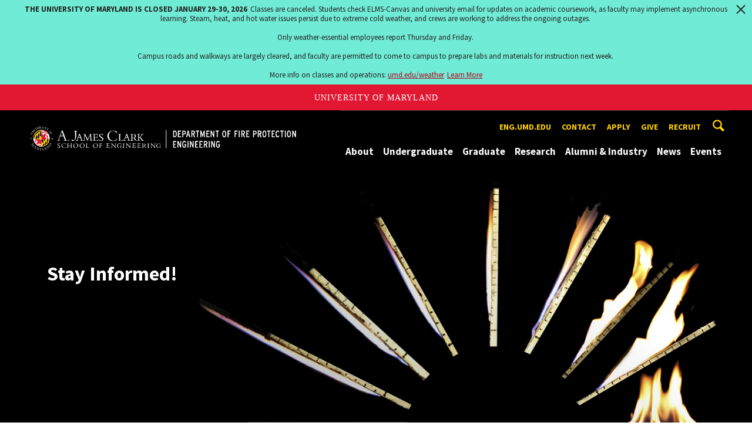

--- FILE ---
content_type: text/html; charset=utf-8
request_url: https://fpe.umd.edu/news/fpe-newsletter
body_size: 11443
content:
<!DOCTYPE html>
<html dir="ltr" lang="en">
<head>
  <meta http-equiv="Content-Type" content="text/html; charset=utf-8" />
<link rel="shortcut icon" href="https://fpe.umd.edu/sites/fpe.umd.edu/files/favicon_0.ico" type="image/vnd.microsoft.icon" />
<meta name="generator" content="Drupal 7 (http://drupal.org)" />
<link rel="canonical" href="https://fpe.umd.edu/news/fpe-newsletter" />
<link rel="shortlink" href="https://fpe.umd.edu/node/1601" />
<meta name="viewport" content="width=device-width, initial-scale=1.0" />
<meta http-equiv="x-ua-compatible" content="IE=edge" />
	<title>FPE Newsletter, Hotline | Department of Fire Protection Engineering</title>
  <link type="text/css" rel="stylesheet" href="https://fpe.umd.edu/sites/fpe.umd.edu/files/css/css_FFMDRYZ2nSV6HGDyDVpm9-yNY8H0IkhZ90k-a2N9jFE.css" media="all" />
<link type="text/css" rel="stylesheet" href="https://fpe.umd.edu/sites/fpe.umd.edu/files/css/css_-Y2zfPUpeZtlFsYi1luSPFRC74f9YANc5OH1KeCXWik.css" media="all" />
<link type="text/css" rel="stylesheet" href="https://fpe.umd.edu/sites/fpe.umd.edu/files/css/css_PGbJgHCUCBf4dg7K9Kt8aAwsApndP4GZ9RuToPy3-Fk.css" media="all" />
<link type="text/css" rel="stylesheet" href="https://fpe.umd.edu/sites/fpe.umd.edu/files/css/css_g3BLFV3jEz6UHuf6SJJwd56c32wiG426gpUzuWefM8M.css" media="screen" />
<link type="text/css" rel="stylesheet" href="https://fpe.umd.edu/sites/fpe.umd.edu/files/css/css_Ktb0qcmYJlwtM4F6vkjWGbyXapXgA4HSTkrbZgqDNJE.css" media="print" />
<link type="text/css" rel="stylesheet" href="https://fpe.umd.edu/sites/fpe.umd.edu/files/css/css_7R3K7UbuTqTptad14IVmjyKwYXwpSK04mXZ5_zNdGNg.css" media="all" />
  <script type="text/javascript" src="https://fpe.umd.edu/sites/fpe.umd.edu/files/js/js_Pt6OpwTd6jcHLRIjrE-eSPLWMxWDkcyYrPTIrXDSON0.js"></script>
<script type="text/javascript" src="https://fpe.umd.edu/sites/fpe.umd.edu/files/js/js_6Y3SIIzkJS5S6qZmGTNwtRmhqYh7yv-hix49Ug4axb4.js"></script>
<script type="text/javascript" src="https://fpe.umd.edu/sites/fpe.umd.edu/files/js/js_waP91NpgGpectm_6Y2XDEauLJ8WCSCBKmmA87unpp2E.js"></script>
<script type="text/javascript" src="https://www.googletagmanager.com/gtag/js?id=G-76GJ0LE7RQ"></script>
<script type="text/javascript">
<!--//--><![CDATA[//><!--
window.dataLayer = window.dataLayer || [];function gtag(){dataLayer.push(arguments)};gtag("js", new Date());gtag("set", "developer_id.dMDhkMT", true);gtag("config", "G-76GJ0LE7RQ", {"groups":"default","anonymize_ip":true});
//--><!]]>
</script>
<script type="text/javascript">
<!--//--><![CDATA[//><!--
jQuery.extend(Drupal.settings, {"basePath":"\/","pathPrefix":"","setHasJsCookie":0,"ajaxPageState":{"theme":"engrdept_sub_fpe","theme_token":"JHxFr5Kaxw44W_RSKJ5ja7Std9g-ZB47CDbQr1xSIe4","js":{"https:\/\/umd-header.umd.edu\/build\/bundle.js?search=0\u0026search_domain=\u0026events=0\u0026news=0\u0026schools=0\u0026admissions=0\u0026support=0\u0026support_url=\u0026wrapper=1100\u0026sticky=0":1,"sites\/all\/themes\/engrdept\/assets\/js\/build\/main.js":1,"sites\/all\/themes\/engrdept\/assets\/js\/build\/site.min.js":1,"sites\/all\/modules\/jquery_update\/replace\/jquery\/1.12\/jquery.min.js":1,"misc\/jquery-extend-3.4.0.js":1,"misc\/jquery-html-prefilter-3.5.0-backport.js":1,"misc\/jquery.once.js":1,"misc\/drupal.js":1,"sites\/all\/modules\/jquery_update\/js\/jquery_browser.js":1,"sites\/all\/modules\/admin_menu\/admin_devel\/admin_devel.js":1,"sites\/all\/modules\/entityreference\/js\/entityreference.js":1,"sites\/all\/modules\/google_cse\/google_cse.js":1,"sites\/all\/modules\/google_analytics\/googleanalytics.js":1,"https:\/\/www.googletagmanager.com\/gtag\/js?id=G-76GJ0LE7RQ":1,"0":1},"css":{"modules\/system\/system.base.css":1,"modules\/system\/system.menus.css":1,"modules\/system\/system.messages.css":1,"modules\/comment\/comment.css":1,"modules\/field\/theme\/field.css":1,"sites\/all\/modules\/google_cse\/google_cse.css":1,"modules\/node\/node.css":1,"modules\/search\/search.css":1,"sites\/all\/modules\/custom\/umd_faculty_directory\/css\/style.css":1,"modules\/user\/user.css":1,"sites\/all\/modules\/views\/css\/views.css":1,"sites\/all\/modules\/ckeditor\/css\/ckeditor.css":1,"sites\/all\/modules\/media\/modules\/media_wysiwyg\/css\/media_wysiwyg.base.css":1,"sites\/all\/modules\/ctools\/css\/ctools.css":1,"sites\/all\/themes\/engrdept\/assets\/components\/owl.carousel\/dist\/assets\/owl.carousel.min.css":1,"sites\/all\/themes\/engrdept\/assets\/components\/magnific-popup\/dist\/magnific-popup.css":1,"sites\/all\/themes\/engrdept\/assets\/components\/tablesaw\/dist\/bare\/tablesaw.bare.css":1,"sites\/all\/themes\/engrdept\/assets\/css\/vendor\/font-awesome.min.css":1,"sites\/all\/themes\/engrdept\/assets\/css\/styles-dept.css":1,"sites\/all\/themes\/engrdept\/assets\/postcss\/print\/print.css":1,"sites\/fpe.umd.edu\/themes\/engrdept_sub_fpe\/css\/styles-fpe.css":1}},"googleCSE":{"cx":"016646608448542012317:dyhziim4rt8","language":"","resultsWidth":600,"domain":"www.google.com","showWaterMark":1},"googleanalytics":{"account":["G-76GJ0LE7RQ"],"trackOutbound":1,"trackMailto":1,"trackDownload":1,"trackDownloadExtensions":"7z|aac|arc|arj|asf|asx|avi|bin|csv|doc(x|m)?|dot(x|m)?|exe|flv|gif|gz|gzip|hqx|jar|jpe?g|js|mp(2|3|4|e?g)|mov(ie)?|msi|msp|pdf|phps|png|ppt(x|m)?|pot(x|m)?|pps(x|m)?|ppam|sld(x|m)?|thmx|qtm?|ra(m|r)?|sea|sit|tar|tgz|torrent|txt|wav|wma|wmv|wpd|xls(x|m|b)?|xlt(x|m)|xlam|xml|z|zip"}});
//--><!]]>
</script>
</head>
<body class="html not-front not-logged-in no-sidebars page-node page-node- page-node-1601 node-type-page body-light interior" >
<div id="skip-link">
	<a href="#main-content" class="element-invisible element-focusable">Skip to main content</a>
</div>
<div style="display: none;" class="sprite"><svg xmlns="http://www.w3.org/2000/svg"><symbol id="calendar" viewBox="0 0 22 24"><title>Shape Copy 6</title><path d="M17.111 13.152H11v5.978h6.111v-5.978zM15.89 0v2.391H6.11V0H3.667v2.391H2.444C1.1 2.391 0 3.467 0 4.783v16.739c0 1.315 1.1 2.391 2.444 2.391h17.112c1.344 0 2.444-1.076 2.444-2.391V4.782c0-1.315-1.1-2.39-2.444-2.39h-1.223V0H15.89zm3.667 21.522H2.444V8.37h17.112v13.152z" fill="#000" fill-rule="evenodd"/></symbol><symbol id="chevron-down" viewBox="0 0 20 20"><path d="M4.516 7.548c.436-.446 1.043-.481 1.576 0L10 11.295l3.908-3.747c.533-.481 1.141-.446 1.574 0 .436.445.408 1.197 0 1.615-.406.418-4.695 4.502-4.695 4.502a1.095 1.095 0 0 1-1.576 0S4.924 9.581 4.516 9.163s-.436-1.17 0-1.615z"/></symbol><symbol id="chevron-left" viewBox="0 0 20 20"><path d="M12.452 4.516c.446.436.481 1.043 0 1.576L8.705 10l3.747 3.908c.481.533.446 1.141 0 1.574-.445.436-1.197.408-1.615 0-.418-.406-4.502-4.695-4.502-4.695a1.095 1.095 0 0 1 0-1.576s4.084-4.287 4.502-4.695 1.17-.436 1.615 0z"/></symbol><symbol id="chevron-right-resource" viewBox="0 0 6 10"><title>Shape Copy 18</title><path d="M1.135 0L0 1.135l3.73 3.73L0 8.595 1.135 9.73 6 4.865z" fill="#E31933" fill-rule="evenodd"/></symbol><symbol id="chevron-right" viewBox="0 0 20 20"><path d="M9.163 4.516c.418.408 4.502 4.695 4.502 4.695a1.095 1.095 0 0 1 0 1.576s-4.084 4.289-4.502 4.695c-.418.408-1.17.436-1.615 0-.446-.434-.481-1.041 0-1.574L11.295 10 7.548 6.092c-.481-.533-.446-1.141 0-1.576s1.197-.409 1.615 0z"/></symbol><symbol id="close" viewBox="0 0 24 24"><path d="M17.016 15.609L13.407 12l3.609-3.609-1.406-1.406-3.609 3.609-3.609-3.609-1.406 1.406L10.595 12l-3.609 3.609 1.406 1.406 3.609-3.609 3.609 3.609zM12 2.016c5.531 0 9.984 4.453 9.984 9.984S17.531 21.984 12 21.984 2.016 17.531 2.016 12 6.469 2.016 12 2.016z"/></symbol><symbol id="facebook" viewBox="0 0 19 32"><path d="M17.125.214v4.714h-2.804q-1.536 0-2.071.643T11.714 7.5v3.375h5.232l-.696 5.286h-4.536v13.554H6.25V16.161H1.696v-5.286H6.25V6.982q0-3.321 1.857-5.152T13.053 0q2.625 0 4.071.214z"/></symbol><symbol id="flickr" viewBox="0 0 20 20"><path d="M5 14c-2.188 0-3.96-1.789-3.96-4S2.812 6 5 6c2.187 0 3.96 1.789 3.96 4S7.187 14 5 14zM15 14c-2.188 0-3.96-1.789-3.96-4S12.812 6 15 6c2.187 0 3.96 1.789 3.96 4s-1.773 4-3.96 4z"/></symbol><symbol id="grid" viewBox="0 0 24 24"><title>Shape</title><path d="M0 10.759h10.682V0H0v10.759zM0 24h10.682V13.241H0V24zm13.318 0H24V13.241H13.318V24zm0-13.241H24V0H13.318v10.759z" fill="#E31933" fill-rule="evenodd"/></symbol><symbol id="home" viewBox="0 0 20 20"><path d="M18.672 11H17v6c0 .445-.194 1-1 1h-4v-6H8v6H4c-.806 0-1-.555-1-1v-6H1.328c-.598 0-.47-.324-.06-.748L9.292 2.22c.195-.202.451-.302.708-.312.257.01.513.109.708.312l8.023 8.031c.411.425.539.749-.059.749z"/></symbol><symbol id="instagram" viewBox="0 0 27 32"><path d="M18.286 16q0-1.893-1.339-3.232t-3.232-1.339-3.232 1.339T9.144 16t1.339 3.232 3.232 1.339 3.232-1.339T18.286 16zm2.464 0q0 2.929-2.054 4.982t-4.982 2.054-4.982-2.054T6.678 16t2.054-4.982 4.982-2.054 4.982 2.054T20.75 16zm1.929-7.321q0 .679-.482 1.161t-1.161.482-1.161-.482-.482-1.161.482-1.161 1.161-.482 1.161.482.482 1.161zM13.714 4.75l-1.366-.009q-1.241-.009-1.884 0t-1.723.054-1.839.179-1.277.33q-.893.357-1.571 1.036T3.018 7.911q-.196.518-.33 1.277t-.179 1.839-.054 1.723 0 1.884T2.464 16t-.009 1.366 0 1.884.054 1.723.179 1.839.33 1.277q.357.893 1.036 1.571t1.571 1.036q.518.196 1.277.33t1.839.179 1.723.054 1.884 0 1.366-.009 1.366.009 1.884 0 1.723-.054 1.839-.179 1.277-.33q.893-.357 1.571-1.036t1.036-1.571q.196-.518.33-1.277t.179-1.839.054-1.723 0-1.884T24.964 16t.009-1.366 0-1.884-.054-1.723-.179-1.839-.33-1.277q-.357-.893-1.036-1.571t-1.571-1.036q-.518-.196-1.277-.33t-1.839-.179-1.723-.054-1.884 0-1.366.009zM27.429 16q0 4.089-.089 5.661-.179 3.714-2.214 5.75t-5.75 2.214q-1.571.089-5.661.089t-5.661-.089q-3.714-.179-5.75-2.214T.09 21.661Q.001 20.09.001 16t.089-5.661q.179-3.714 2.214-5.75t5.75-2.214q1.571-.089 5.661-.089t5.661.089q3.714.179 5.75 2.214t2.214 5.75q.089 1.571.089 5.661z"/></symbol><symbol id="linkedin" viewBox="0 0 27 32"><path d="M6.232 11.161v17.696H.339V11.161h5.893zm.375-5.465Q6.625 7 5.705 7.875t-2.42.875h-.036q-1.464 0-2.357-.875t-.893-2.179q0-1.321.92-2.188t2.402-.866 2.375.866.911 2.188zm20.822 13.018v10.143h-5.875v-9.464q0-1.875-.723-2.938t-2.259-1.063q-1.125 0-1.884.616t-1.134 1.527q-.196.536-.196 1.446v9.875H9.483q.036-7.125.036-11.554t-.018-5.286l-.018-.857h5.875v2.571h-.036q.357-.571.732-1t1.009-.929 1.554-.777 2.045-.277q3.054 0 4.911 2.027t1.857 5.938z"/></symbol><symbol id="list" viewBox="0 0 31 24"><title>Shape</title><path d="M0 14.4h4.8V9.6H0v4.8zM0 24h4.8v-4.8H0V24zM0 4.8h4.8V0H0v4.8zm8 9.6h22.4V9.6H8v4.8zM8 24h22.4v-4.8H8V24zM8 0v4.8h22.4V0H8z" fill="#434A4F" fill-rule="evenodd"/></symbol><symbol id="minus" viewBox="0 0 20 20"><path d="M16 10c0 .553-.048 1-.601 1H4.601C4.049 11 4 10.553 4 10s.049-1 .601-1H15.4c.552 0 .6.447.6 1z"/></symbol><symbol id="next-month" viewBox="0 0 31 23"><title>next month copy</title><g stroke-width="2" stroke="#FFF" fill="none" fill-rule="evenodd" stroke-linecap="round"><path d="M15.927 2.143h18.092M28.07-5l7.257 7.193-7.258 7.193"/></g></symbol><symbol id="play" viewBox="0 0 24 24"><path d="M12 20.016c4.406 0 8.016-3.609 8.016-8.016S16.407 3.984 12 3.984 3.984 7.593 3.984 12 7.593 20.016 12 20.016zm0-18c5.531 0 9.984 4.453 9.984 9.984S17.531 21.984 12 21.984 2.016 17.531 2.016 12 6.469 2.016 12 2.016zM9.984 16.5v-9l6 4.5z"/></symbol><symbol id="plus" viewBox="0 0 20 20"><path d="M16 10c0 .553-.048 1-.601 1H11v4.399c0 .552-.447.601-1 .601s-1-.049-1-.601V11H4.601C4.049 11 4 10.553 4 10s.049-1 .601-1H9V4.601C9 4.048 9.447 4 10 4s1 .048 1 .601V9h4.399c.553 0 .601.447.601 1z"/></symbol><symbol id="prev-month" viewBox="0 0 31 23"><title>next month</title><g stroke-width="2" stroke="#FFF" fill="none" fill-rule="evenodd" stroke-linecap="round"><path d="M15 2.143H-3.093M2.857-5L-4.4 2.193l7.258 7.193"/></g></symbol><symbol id="search-blk" viewBox="0 0 20 20"><path d="M17.545 15.467l-3.779-3.779a6.15 6.15 0 0 0 .898-3.21c0-3.417-2.961-6.377-6.378-6.377S2.1 4.87 2.1 8.287c0 3.416 2.961 6.377 6.377 6.377a6.15 6.15 0 0 0 3.115-.844l3.799 3.801a.953.953 0 0 0 1.346 0l.943-.943c.371-.371.236-.84-.135-1.211zM4.004 8.287c0-2.366 1.917-4.283 4.282-4.283s4.474 2.107 4.474 4.474c0 2.365-1.918 4.283-4.283 4.283s-4.473-2.109-4.473-4.474z"/></symbol><symbol id="search" viewBox="0 0 20 20"><path fill="#FFD200" d="M17.545 15.467l-3.779-3.779a6.15 6.15 0 0 0 .898-3.21c0-3.417-2.961-6.377-6.378-6.377S2.1 4.87 2.1 8.287c0 3.416 2.961 6.377 6.377 6.377a6.15 6.15 0 0 0 3.115-.844l3.799 3.801a.953.953 0 0 0 1.346 0l.943-.943c.371-.371.236-.84-.135-1.211zM4.004 8.287c0-2.366 1.917-4.283 4.282-4.283s4.474 2.107 4.474 4.474c0 2.365-1.918 4.283-4.283 4.283s-4.473-2.109-4.473-4.474z"/></symbol><symbol id="twitter" viewBox="0 0 30 32"><path d="M28.929 7.286q-1.196 1.75-2.893 2.982.018.25.018.75 0 2.321-.679 4.634t-2.063 4.437-3.295 3.759-4.607 2.607-5.768.973q-4.839 0-8.857-2.589.625.071 1.393.071 4.018 0 7.161-2.464-1.875-.036-3.357-1.152t-2.036-2.848q.589.089 1.089.089.768 0 1.518-.196-2-.411-3.313-1.991t-1.313-3.67v-.071q1.214.679 2.607.732-1.179-.786-1.875-2.054t-.696-2.75q0-1.571.786-2.911Q4.91 8.285 8.008 9.883t6.634 1.777q-.143-.679-.143-1.321 0-2.393 1.688-4.08t4.08-1.688q2.5 0 4.214 1.821 1.946-.375 3.661-1.393-.661 2.054-2.536 3.179 1.661-.179 3.321-.893z"/></symbol><symbol id="undo" viewBox="0 0 32 32"><path d="M23.808 32c3.554-6.439 4.153-16.26-9.808-15.932V24L2 12 14 0v7.762C30.718 7.326 32.58 22.519 23.808 32z"/></symbol><symbol id="youtube" viewBox="0 0 20 20"><path d="M10 2.3C.172 2.3 0 3.174 0 10s.172 7.7 10 7.7 10-.874 10-7.7-.172-7.7-10-7.7zm3.205 8.034l-4.49 2.096c-.393.182-.715-.022-.715-.456V8.026c0-.433.322-.638.715-.456l4.49 2.096c.393.184.393.484 0 .668z"/></symbol><symbol id="zz-grid" viewBox="0 0 32 32"><path d="M8 15h7V8H8v7zm9-7v7h7V8h-7zm0 16h7v-7h-7v7zm-9 0h7v-7H8v7z"/></symbol><symbol id="zz-list" viewBox="0 0 24 28"><path d="M24 21v2c0 .547-.453 1-1 1H1c-.547 0-1-.453-1-1v-2c0-.547.453-1 1-1h22c.547 0 1 .453 1 1zm0-8v2c0 .547-.453 1-1 1H1c-.547 0-1-.453-1-1v-2c0-.547.453-1 1-1h22c.547 0 1 .453 1 1zm0-8v2c0 .547-.453 1-1 1H1c-.547 0-1-.453-1-1V5c0-.547.453-1 1-1h22c.547 0 1 .453 1 1z"/></symbol></svg>
</div><header class="site__header site-header--dark">
  <div class="scarf">
	  <a href="/" class="site__logo">A. James Clark School of Engineering, University of Maryland</a>
    <button aria-hidden="true" class="drawer__trigger"><span class="visible-for-screen-readers">Mobile Navigation Trigger</span></button>
    <div class="site-search__trigger">
      <div class="vertically-center">
        <svg class="symbol symbol-search">
          <use xlink:href="#search"></use>
        </svg>
      </div>
    </div>
    <form class="site-search__details" method="get" action="/search/node">
      <label for="site-search__text" class="visible-for-screen-readers">Search this site for:</label>
      <input placeholder="Search by keyword…" type="text" name="keys" id="site-search__text" class="site-search__text">
      <input type="submit" value="go" aria-label="Query search" class="site-search__submit">
    </form>
    <div class="drawer">
      <nav class="silk-nav">
        <div class="silk-nav__controls"><a href="/" class="silk-nav__trigger silk-nav__trigger--home">
            <svg class="symbol symbol-home">
              <use xlink:href="#home"></use>
            </svg><span>Home</span></a>
          <button class="silk-nav__trigger silk-nav__trigger--revert">
            <svg class="symbol symbol-undo">
              <use xlink:href="#undo"></use>
            </svg><span>Main Menu</span>
          </button>
          <button class="silk-nav__trigger silk-nav__trigger--reverse">
            <svg class="symbol symbol-chevron-left">
              <use xlink:href="#chevron-left"></use>
            </svg>
            <span class="visible-for-screen-readers">Mobile Navigation Trigger Reverse</span>
          </button>
        </div>
        <div class="nav nav-utility">
          
<ul>
<li class="first leaf">
<a href="http://eng.umd.edu" title="">eng.umd.edu</a></li>
<li class="leaf">
<a href="/contact-information" title="">Contact</a></li>
<li class="leaf">
<a href="/apply" title="">Apply</a></li>
<li class="leaf">
<a href="/give" title="">Give</a></li>
<li class="last leaf">
<a href="http://eng.umd.edu/careers/employers" title="">Recruit</a></li>
</ul>
        </div>
        <div class="nav nav-main">
	        
<ul>
<li class="first expanded">
<a href="/about">About</a>
<ul>
<li class="first leaf">
<a href="/about/message-from-chair">Message from the Chair</a></li>
<li class="leaf">
<a href="/about/why-fire-protection-engineering" title="Our mission is to reduce the burden of fire loss on life and property by providing the highest quality of scientifically based education, research and outreach in fire protection engineering, and in fire related safety, health and environmental issues.">Why fire protection engineering?</a></li>
<li class="leaf">
<a href="/directories">Faculty/Staff</a></li>
<li class="leaf">
<a href="/BOV">Board of Visitors</a></li>
<li class="leaf">
<a href="/FPE-CAC">Curriculum Advisory Committee</a></li>
<li class="leaf">
<a href="/Faculty-Awards">Faculty Awards</a></li>
<li class="last leaf">
<a href="https://fpe.umd.edu/news/fire-protection-engineering-video-hub" title="">FPE Video Hub</a></li>
</ul>
</li>
<li class="expanded">
<a href="/undergraduate">Undergraduate</a>
<ul>
<li class="first expanded">
<a href="/undergraduate/degrees">Degrees</a>
<ul>
<li class="first expanded">
<a href="/undergraduate/degrees/bachelor-science">Bachelor of Science</a>
<ul>
<li class="first last leaf">
<a href="/undergraduate/degrees/bachelor-science/online-undergraduate-courses">Online Undergraduate Courses</a></li>
</ul>
</li>
<li class="leaf">
<a href="/graduate/degrees/combined-bs-ms">Combined B.S./M.S.</a></li>
<li class="last leaf">
<a href="/graduate/degrees/combined-bs-meng">Combined B.S./M.Eng</a></li>
</ul>
</li>
<li class="expanded">
<a href="/undergraduate/prospective-students">Prospective Students</a>
<ul>
<li class="first leaf">
<a href="/undergraduate/prospective-students/admissions">Admissions</a></li>
<li class="leaf">
<a href="/undergraduate/prospective-students/financial-aid">Financial Aid</a></li>
<li class="leaf">
<a href="/undergraduate/prospective-students/first-year-applicants">First Year Applicants</a></li>
<li class="leaf">
<a href="https://anyflip.com/iibrv/vgpy/" title="">Our E-brochure</a></li>
<li class="leaf">
<a href="/undergraduate/prospective-students/scholarships">Scholarships</a></li>
<li class="leaf">
<a href="/undergraduate/prospective-students/transfer-applicants">Transfer Applicants</a></li>
<li class="leaf">
<a href="https://fpe.umd.edu/UG/prospective-students/info-sessions" title="">Information Sessions</a></li>
<li class="last leaf">
<a href="https://fpe.umd.edu/undergraduate/degrees/bachelor-science/online-undergraduate-courses" title="">Online Courses</a></li>
</ul>
</li>
<li class="expanded">
<a href="/undergraduate/current-students">Current Students</a>
<ul>
<li class="first expanded">
<a href="/undergraduate/current-students/advising-support">Advising &amp; Support</a>
<ul>
<li class="first leaf">
<a href="/course-schedule" title="">Courses</a></li>
<li class="leaf">
<a href="/undergraduate/curriculum-fpe-major">Curriculum</a></li>
<li class="leaf">
<a href="https://www.testudo.umd.edu/" title="">Testudo</a></li>
<li class="last leaf">
<a href="https://uachieve.umd.edu/" title="">Uachieve</a></li>
</ul>
</li>
<li class="leaf">
<a href="/undergraduate/current-students/awards">Awards</a></li>
<li class="leaf">
<a href="https://eng.umd.edu/careers" title="">Career Services</a></li>
<li class="leaf">
<a href="https://eng.umd.edu/commencement-ceremony" title="">Commencement</a></li>
<li class="leaf">
<a href="https://fpe.umd.edu/fundamentals-engineering-exam" title="">FE Exam</a></li>
<li class="leaf">
<a href="https://fpe.umd.edu/undergraduate/prospective-students/scholarships" title="">Scholarships</a></li>
<li class="leaf">
<a href="https://fpe.umd.edu/undergraduate/current-students/study-abroad" title="">Study Abroad</a></li>
<li class="last leaf">
<a href="/undergraduate/current-students/student-groups">Student Groups</a></li>
</ul>
</li>
<li class="last leaf">
<a href="/undergraduate/accreditation">Accreditation</a></li>
</ul>
</li>
<li class="expanded">
<a href="/graduate">Graduate</a>
<ul>
<li class="first expanded">
<a href="/graduate/degrees">Degrees</a>
<ul>
<li class="first leaf">
<a href="/graduate/degrees/master-science">Master of Science</a></li>
<li class="expanded">
<a href="https://mage.umd.edu/fire-protection" title="">Master of Engineering</a>
<ul>
<li class="first last leaf">
<a href="/graduate/online-courses">Course Descriptions: Online</a></li>
</ul>
</li>
<li class="leaf">
<a href="/graduate/degrees/combined-bs-ms">Combined B.S/M.S. Program</a></li>
<li class="leaf">
<a href="/graduate/degrees/combined-bs-meng">Combined B.S./M.Eng.</a></li>
<li class="leaf">
<a href="/graduate/degrees/certificate">Graduate Certificate in FPE</a></li>
<li class="last leaf">
<a href="/graduate/degrees/doctor-philosophy">Doctor of Philosophy</a></li>
</ul>
</li>
<li class="expanded">
<a href="/graduate/prospective-students">Prospective Students</a>
<ul>
<li class="first leaf">
<a href="/graduate/prospective-students/admissions">Admissions</a></li>
<li class="leaf">
<a href="/graduate/prospective-students/financial-support">Financial Support</a></li>
<li class="leaf">
<a href="/graduate/prospective-students/faq">Frequently Asked Questions</a></li>
<li class="leaf">
<a href="/graduate/prospective-students/international-applicants">International Applicants</a></li>
<li class="leaf">
<a href="/graduate/prospective-students/student-testimonials">Student Testimonials</a></li>
<li class="last leaf">
<a href="https://fpe.umd.edu/sites/fpe.umd.edu/files/FPE-Guidelines-for-graduate-student-advising-and-mentoring-vf.pdf" title="">Mentoring Standards</a></li>
</ul>
</li>
<li class="expanded">
<a href="/graduate/current-students">Current Students</a>
<ul>
<li class="first leaf">
<a href="/graduate/current-students/awards">Awards</a></li>
<li class="leaf">
<a href="/course-schedule" title="">Courses</a></li>
<li class="leaf">
<a href="https://eng.umd.edu/commencement-ceremony" title="">Commencement</a></li>
<li class="leaf">
<a href="/graduate/current-students/advising-support/international-students">International Students</a></li>
<li class="leaf">
<a href="/graduate/current-students/scholarships-fellowships">Scholarships &amp; Fellowships</a></li>
<li class="last leaf">
<a href="https://fpe.umd.edu/sites/fpe.umd.edu/files/FPE-Guidelines-for-graduate-student-advising-and-mentoring-vf.pdf" title="">Mentoring Standards</a></li>
</ul>
</li>
<li class="leaf">
<a href="/graduate/research-activities">Research Activities</a></li>
<li class="leaf">
<a href="/graduate/partnerships">Partnerships</a></li>
<li class="leaf">
<a href="http://blog.umd.edu/fires2020/" title="">Short Courses</a></li>
<li class="last leaf">
<a href="https://fpe.umd.edu/sites/fpe.umd.edu/files/FPE-Guidelines-for-graduate-student-advising-and-mentoring-vf.pdf" title="">Mentoring Standards</a></li>
</ul>
</li>
<li class="expanded">
<a href="/research">Research</a>
<ul>
<li class="first leaf">
<a href="/research/partnerships-initiatives">Partnerships &amp; Initiatives</a></li>
<li class="leaf">
<a href="/research/labs" title="">Labs</a></li>
<li class="leaf">
<a href="/research/lab-safety">Lab Safety</a></li>
<li class="leaf">
<a href="/research/research-news">Research News</a></li>
<li class="last leaf">
<a href="/FireTEC">FireTEC</a></li>
</ul>
</li>
<li class="expanded">
<a href="/alumni-industry">Alumni &amp; Industry</a>
<ul>
<li class="first leaf">
<a href="/alumni-industry/alumni-network">Alumni Network</a></li>
<li class="expanded">
<a href="/give">Giving to FPE</a>
<ul>
<li class="first last leaf">
<a href="/give/Milke-endowed-PoP">Legacy Campaign</a></li>
</ul>
</li>
<li class="leaf">
<a href="/alumni-industry/partner-fpe">Partner with FPE</a></li>
<li class="leaf">
<a href="https://fpe.umd.edu/FireTEC" title="">FireTEC</a></li>
<li class="leaf">
<a href="https://fpe.umd.edu/alumni-industry/distinguished-alumni" title="">Board of Visitors Distinguished Alumni</a></li>
<li class="last leaf">
<a href="/alumni-industry/early-career-distinguished-alumni-society">Early Career Distinguished Alumni Society</a></li>
</ul>
</li>
<li class="expanded">
<a href="/news/home" title="">News</a>
<ul>
<li class="first leaf">
<a href="/news/fpe-newsletter" class="active">FPE Newsletter</a></li>
<li class="leaf">
<a href="https://fpe.umd.edu/students" title="">Student Stories</a></li>
<li class="leaf">
<a href="https://eng.umd.edu/2022-2023" title="">Top 25 Source Schools</a></li>
<li class="leaf">
<a href="/news/fire-protection-engineering-video-hub">Fire Protection Engineering Video Hub</a></li>
<li class="last leaf">
<a href="https://fpe.umd.edu/releases" title="">News Releases</a></li>
</ul>
</li>
<li class="last expanded">
<a href="https://fpe.umd.edu/events" title="">Events</a>
<ul>
<li class="first leaf">
<a href="/FPEDC">Design Challenge</a></li>
<li class="leaf">
<a href="/exec-leadership-series">Exec Leadership Series</a></li>
<li class="leaf">
<a href="/events/faculty-lecture-series">Faculty Lecture Series</a></li>
<li class="leaf">
<a href="/UG/prospective-students/info-sessions">FPE Information Sessions</a></li>
<li class="leaf">
<a href="/events/non-degree-programs">Non-Degree Programs</a></li>
<li class="leaf">
<a href="/summer-camp">Summer Camp</a></li>
<li class="leaf">
<a href="/events/umd-nfpa-symposium">UMD/NFPA Symposium</a></li>
<li class="last leaf">
<a href="/events/christmas-fire-safety-demo">Xmas Fire Safety Demo</a></li>
</ul>
</li>
</ul>
        </div>
      </nav>
      <div class="nav--mobile-only">
        <div class="nav nav-utility nav-utility--mobile">
          
<ul>
<li class="first leaf">
<a href="http://eng.umd.edu" title="">eng.umd.edu</a></li>
<li class="leaf">
<a href="/contact-information" title="">Contact</a></li>
<li class="leaf">
<a href="/apply" title="">Apply</a></li>
<li class="leaf">
<a href="/give" title="">Give</a></li>
<li class="last leaf">
<a href="http://eng.umd.edu/careers/employers" title="">Recruit</a></li>
</ul>
        </div>
        <div class="nav quick-nav">
          
<ul>
<li class="first leaf">
<a href="/clark/facultydir?drfilter=1" title="">Faculty Directory</a></li>
<li class="leaf">
<a href="/clark/staffdir" title="">Staff Directory</a></li>
<li class="leaf">
<a href="/careers">Careers</a></li>
<li class="leaf">
<a href="/media">Media</a></li>
<li class="last leaf">
<a href="https://clarknet.eng.umd.edu/fire-protection-engineering" title="">ClarkNet</a></li>
</ul>
        </div>
        <div class="nav-social">
          <ul>
            <li><a href="https://www.facebook.com/clarkschool" target="_blank"><i class="fa fa-facebook"></i><em class="visible-for-screen-readers">Facebook</em></a></li>
            <li><a href="https://twitter.com/ClarkSchool" target="_blank"><i class="fa fa-twitter"></i><em class="visible-for-screen-readers">Twitter</em></a></li>
            <li><a href="https://www.youtube.com/user/umd" target="_blank"><i class="fa fa-youtube"></i><em class="visible-for-screen-readers">Youtube</em></a></li>
            <li><a href="https://www.linkedin.com/edu/school?id=42980" target="_blank"><i class="fa fa-linkedin"></i><em class="visible-for-screen-readers">Linkedin</em></a></li>
          </ul>
        </div>
      </div>
    </div>
  </div>
</header>
<main>
	<a id="main-content"></a>
  <div class="tabs"></div>    	  

<div id="node-1601" class="node node-page clearfix" about="/news/fpe-newsletter" typeof="foaf:Document">
  	<section style="background-image: url('https://fpe.umd.edu/sites/fpe.umd.edu/files/internal-hero-images/no-ppl-new-large.jpg')" class="hero hero--short ">
    			<div class="compartment">
				<div class="hero--content">
					<div class="hero--content-inner">
						<h2 class="hero-title">Stay Informed!</h2>
            					</div>
				</div>
			</div>
    	</section>
	<!-- END HERO -->
	<section class="page-header">
		<div class="content">
			<div class="compartment">
    
				<div class="nav nav-breadcrumbs">
          <ul class='breadcrumb'><li><a href="/">Home</a></li><li><a href="/news/home" title="">News</a></li><li>FPE Newsletter, Hotline</li></ul>				</div>
				<h1 class="page-title">FPE Newsletter, Hotline</h1>

        
        					<div class="student-panel flex red-btm">
						<div class="col-large-6">
              


<div class="student-panel--content">
  <p class="block-lead-in">The UMD Fire Protection Engineering newsletter, Hotline, is published annually for departmental alumni and friends. If you have a story idea, or would like to be added to the mailing list, please send an email to enfp@umd.edu.</p>
  <a href="https://mailchi.mp/9812d8334555/fall-2023-newsletter" target="_blank" class="button button--hollow-red">Read the most recent issue</a></div>
						</div>
						<div class="col-large-6">
              

<div class="student-panel--media">
	<figure><img typeof="foaf:Image" src="https://fpe.umd.edu/sites/fpe.umd.edu/files/page1-v3.jpg" width="230" height="296" alt="FPE Summer 2023 Newsletter front page" title="FPE Summer 2023 Newsletter front page" /></figure>
		<p class="video-caption">Hotline Newsletter, Summer 2023.</p>
	</div>
						</div>
					</div>
        			</div>
		</div>
	</section>
	<!-- END PANEL -->

  <div class="compartment">
      </div>

  


<section class="white-panel">
	<div class="compartment">
    
<div class="silk-harmonica silk-harmonica--condensed">
  <header role="tab" class="silk-harmonica__header">
	<h6 class="h4">2023</h6><span class="plus-minus"></span>
</header>
<article role="tabpanel" class="silk-harmonica__content">
  <ul><li><a href="https://mailchi.mp/9812d8334555/fall-2023-newsletter">Fall 2023</a></li>
	<li><span class="file"><img class="file-icon" alt="PDF icon" title="application/pdf" src="/modules/file/icons/application-pdf.png" /><a href="https://fpe.umd.edu/sites/fpe.umd.edu/files/FPE-Summer-2023-newsletter.pdf" type="application/pdf; length=983925">Summer 2023</a></span></li>
	<li><span class="file"><img class="file-icon" alt="PDF icon" title="application/pdf" src="/modules/file/icons/application-pdf.png" /><a href="https://fpe.umd.edu/sites/fpe.umd.edu/files/FPE-spring-2023.pdf" type="application/pdf; length=126032">Spring 2023</a></span></li>
</ul></article>
<header role="tab" class="silk-harmonica__header">
	<h6 class="h4">2022</h6><span class="plus-minus"></span>
</header>
<article role="tabpanel" class="silk-harmonica__content">
  <ul><li><span class="file"><img class="file-icon" alt="PDF icon" title="application/pdf" src="/modules/file/icons/application-pdf.png" /><a href="https://fpe.umd.edu/sites/fpe.umd.edu/files/FPE-Hotline-Summer-2022.pdf" type="application/pdf; length=1469574">Summer 2022</a></span></li>
	<li><span class="file"><img class="file-icon" alt="PDF icon" title="application/pdf" src="/modules/file/icons/application-pdf.png" /><a href="https://fpe.umd.edu/sites/fpe.umd.edu/files/FPE-Spring-2022.pdf" type="application/pdf; length=581904">Spring 2022</a></span></li>
</ul></article>
<header role="tab" class="silk-harmonica__header">
	<h6 class="h4">2021</h6><span class="plus-minus"></span>
</header>
<article role="tabpanel" class="silk-harmonica__content">
  <ul><li><span class="file"><img class="file-icon" alt="PDF icon" title="application/pdf" src="/modules/file/icons/application-pdf.png" /><a href="https://fpe.umd.edu/sites/fpe.umd.edu/files/FPE%20Holiday%20Newsletter-Dec2021.pdf" type="application/pdf; length=1873982">FPE Holiday E-Newsletter</a></span> (December) </li>
	<li><a href="https://fpe.umd.edu/sites/fpe.umd.edu/files/FPE-FalNewsletter-Oct2021.pdf" type="application/pdf; length=1487657">FPE Fall E-Newsletter</a><span style="font-size: 1.125rem;"> (October)</span></li>
	<li><a href="https://fpe.umd.edu/sites/fpe.umd.edu/files/FPE-summer-newsletter-2021_0.pdf">FPE Summer Newsletter</a> (July/print)</li>
	<li><a href="https://fpe.umd.edu/sites/fpe.umd.edu/files/FPE-SpringNewsletter-March2021.pdf" type="application/pdf; length=2575876">FPE Spring E-Newsletter</a><span style="font-size: 1.125rem;">(March)</span></li>
</ul><p> </p>
</article>
<header role="tab" class="silk-harmonica__header">
	<h6 class="h4">2020</h6><span class="plus-minus"></span>
</header>
<article role="tabpanel" class="silk-harmonica__content">
  <p><a href="https://fpe.umd.edu/sites/fpe.umd.edu/files/Hotline-Spring2020.pdf"><img alt="Fpe-summer-2020-newsletter" style="height: 129px; width: 100px; float: left; margin: 15px;" class="media-element file-default" data-delta="36" typeof="foaf:Image" src="https://fpe.umd.edu/sites/fpe.umd.edu/files/2020-fpe-newsletter.jpg" width="477" height="616" /><br />
2020 Summer Newsletter</a> (print)</p>
</article>
<header role="tab" class="silk-harmonica__header">
	<h6 class="h4">2019</h6><span class="plus-minus"></span>
</header>
<article role="tabpanel" class="silk-harmonica__content">
  <p><!--
<table align="left" cellpadding="1" cellspacing="1" style="width:500px;">
	<tbody>
		<tr>
			<td>
				<img alt="" class="media-element file-default" data-delta="34" data-fid="2103" data-media-element="1" height="567" src="https://fpe.umd.edu/sites/fpe.umd.edu/files/FPE-newsletter-Fall2019-final_pg1-sm.jpg" style="height: 258px; width: 200px;" typeof="foaf:Image" width="440"></td>
			<td>
				<p><strong>2019 Hotline Newsletter</strong></p>
				<p><u><strong><a href="https://fpe.umd.edu/sites/fpe.umd.edu/files/FPE%20newsletter%20July2019.pdf">Summer issue...</a></strong></u></p>
			</td>
		</tr>
	</tbody>
</table>
--></p>

<table border="0" cellpadding="10" cellspacing="10" style="box-sizing: border-box; border-collapse: collapse; border-spacing: 0px; width: 959.2px; margin-bottom: 1em; color: rgb(18, 27, 33); font-family: &quot;Source Sans Pro&quot;, sans-serif; font-size: 18px;" width="100%"><tbody style="box-sizing: border-box;"><tr style="box-sizing: border-box;"><td style="box-sizing: border-box; padding: 0.625rem 1.25rem; width: 300px;"><img height="568" width="439" style="height: 259px; width: 200px;" class="media-element file-default" data-delta="35" typeof="foaf:Image" src="https://fpe.umd.edu/sites/fpe.umd.edu/files/FPE%20newsletter%20July2019_Page_1sm.jpg" alt="" /></td>
			<td><!--<h4>
					<strong>2018 Hotline Newsletter</strong></h4>-->
			<h3><span style="font-size: 1.33333em;">2019 Hotline Newsletter</span></h3>

			<p><a href="http://fpe.umd.edu/sites/fpe.umd.edu/files/FPE%20newsletter%20July2019.pdf" target="_blank"><strong>Summer issue</strong></a></p>
			</td>
		</tr></tbody></table><p> </p>
</article>
<header role="tab" class="silk-harmonica__header">
	<h6 class="h4">2018</h6><span class="plus-minus"></span>
</header>
<article role="tabpanel" class="silk-harmonica__content">
  <table border="0" cellpadding="10" cellspacing="10" style="box-sizing: border-box; border-collapse: collapse; border-spacing: 0px; width: 959.2px; margin-bottom: 1em; color: rgb(18, 27, 33); font-family: &quot;Source Sans Pro&quot;, sans-serif; font-size: 18px;" width="100%"><tbody style="box-sizing: border-box;"><tr style="box-sizing: border-box;"><td style="box-sizing: border-box; padding: 0.625rem 1.25rem; width: 300px;"><img height="600" width="465" style="height: 258px; width: 200px;" class="media-element file-default" data-delta="33" typeof="foaf:Image" src="https://fpe.umd.edu/sites/fpe.umd.edu/files/Hotline%20-%20summer%202018.jpg" alt="" /></td>
			<td><!--<h4>
					<strong>2018 Hotline Newsletter</strong></h4>-->
			<h3><span style="font-size: 1.33333em;">2018 Hotline Newsletter</span></h3>

			<p><strong>Summer</strong></p>

			<p style="font-size: 18px; box-sizing: border-box; margin-top: 0px; margin-bottom: 1em;"><a href="https://fpe.umd.edu/sites/fpe.umd.edu/files/Hotline_2018-final-web.pdf">Read this issue</a></p>
			</td>
		</tr></tbody></table><p> </p>
<!--
<table align="left" cellpadding="1" cellspacing="1" style="width:500px;">
	<tbody>
		<tr>
			<td>
				<img alt="" class="media-element file-default" data-delta="33" data-fid="1964" data-media-element="1" height="600" src="https://fpe.umd.edu/sites/fpe.umd.edu/files/Hotline%20-%20summer%202018.jpg" style="height: 258px; width: 200px;" typeof="foaf:Image" width="465"></td>
			<td>
				<h4>
					<strong>2018 Hotline Newsletter</strong></h4>
				<p><strong>Summer</strong></p>
				<p><a href="https://fpe.umd.edu/sites/fpe.umd.edu/files/Hotline_2018-final-web.pdf">Read this issue</a></p>
			</td>
		</tr>
	</tbody>
</table>--></article>
<header role="tab" class="silk-harmonica__header">
	<h6 class="h4">2017</h6><span class="plus-minus"></span>
</header>
<article role="tabpanel" class="silk-harmonica__content">
  <table border="0" cellpadding="10" cellspacing="10" style="box-sizing: border-box; border-collapse: collapse; border-spacing: 0px; width: 959.2px; margin-bottom: 1em; color: rgb(18, 27, 33); font-family: &quot;Source Sans Pro&quot;, sans-serif; font-size: 18px;" width="100%"><tbody style="box-sizing: border-box;"><tr style="box-sizing: border-box;"><td style="box-sizing: border-box; padding: 0.625rem 1.25rem; width: 300px;"><img alt="FPE Hotline Summer/Fall 2017" height="260" width="200" class="media-element file-default" data-delta="13" typeof="foaf:Image" src="https://fpe.umd.edu/sites/fpe.umd.edu/files/UMDFPE_Hotline_fall2017_Poole_0_0.png" /></td>
			<td>
			<h3> </h3>

			<h3><span style="font-size: 1.33333em;">2017 Hotline</span></h3>

			<p><strong>Summer/Fall</strong></p>

			<p style="font-size: 18px; box-sizing: border-box; margin-top: 0px; margin-bottom: 1em;"><a href="/sites/fpe.umd.edu/files/newsletters/FPE_Hotline_fall2017_Poole_0.pdf"><font color="#e31933"><span style="box-sizing: border-box; transition: background 0.2s, color 0.2s;">Read this issue</span></font></a></p>
			</td>
		</tr></tbody></table><p> </p>
</article>
<header role="tab" class="silk-harmonica__header">
	<h6 class="h4">2015</h6><span class="plus-minus"></span>
</header>
<article role="tabpanel" class="silk-harmonica__content">
  <table border="0" cellpadding="10" cellspacing="10" style="box-sizing: border-box; border-collapse: collapse; border-spacing: 0px; width: 959.2px; margin-bottom: 1em; color: rgb(18, 27, 33); font-family: &quot;Source Sans Pro&quot;, sans-serif; font-size: 18px;" width="100%"><tbody style="box-sizing: border-box;"><tr style="box-sizing: border-box;"><td style="box-sizing: border-box; padding: 0.625rem 1.25rem; width: 300px;"><img alt="Flash Points Summer 2015" height="260" width="200" class="media-element file-default" data-delta="31" typeof="foaf:Image" src="https://fpe.umd.edu/sites/fpe.umd.edu/files/FlashPoints-summer-2015.png" /></td>
			<td>
			<h3> </h3>

			<h3><span style="font-size: 1.33333em;"> 2015 Flash Points</span></h3>

			<p><strong>Summer</strong></p>

			<p style="font-size: 18px; box-sizing: border-box; margin-top: 0px; margin-bottom: 1em;"><a href="/sites/fpe.umd.edu/files/newsletters/FlashPoints-summer-2015.pdf"><font color="#e31933"><span style="box-sizing: border-box; transition: background 0.2s, color 0.2s;">Read this issue</span></font></a></p>
			</td>
		</tr></tbody></table><table border="0" cellpadding="10" cellspacing="10" style="box-sizing: border-box; border-collapse: collapse; border-spacing: 0px; width: 959.2px; margin-bottom: 1em; color: rgb(18, 27, 33); font-family: &quot;Source Sans Pro&quot;, sans-serif; font-size: 18px;" width="100%"><tbody style="box-sizing: border-box;"><tr style="box-sizing: border-box;"><td style="box-sizing: border-box; padding: 0.625rem 1.25rem; width: 300px;"><img alt="FPE Summer/Fall Hotline" height="260" width="200" class="media-element file-default" data-delta="30" typeof="foaf:Image" src="https://fpe.umd.edu/sites/fpe.umd.edu/files/fpe-newsletter-su-f-2015.png" /></td>
			<td>
			<h3> </h3>

			<h3><span style="font-size: 1.33333em;"> 2015 Hotline</span></h3>

			<p><strong>Summer/Fall</strong></p>

			<p style="font-size: 18px; box-sizing: border-box; margin-top: 0px; margin-bottom: 1em;"><a href="/sites/fpe.umd.edu/files/newsletters/fpe-newsletter-su-f-2015.pdf"><font color="#e31933"><span style="box-sizing: border-box; transition: background 0.2s, color 0.2s;">Read this issue</span></font></a></p>
			</td>
		</tr></tbody></table><table border="0" cellpadding="10" cellspacing="10" style="box-sizing: border-box; border-collapse: collapse; border-spacing: 0px; width: 959.2px; margin-bottom: 1em; color: rgb(18, 27, 33); font-family: &quot;Source Sans Pro&quot;, sans-serif; font-size: 18px;" width="100%"><tbody style="box-sizing: border-box;"><tr style="box-sizing: border-box;"><td style="box-sizing: border-box; padding: 0.625rem 1.25rem; width: 300px;"><img alt="Flash Points Spring 2015 eNewsletter" height="260" width="200" class="media-element file-default" data-delta="29" typeof="foaf:Image" src="https://fpe.umd.edu/sites/fpe.umd.edu/files/Flash-Points_spring_2015.png" /></td>
			<td>
			<h3> </h3>

			<h3><span style="font-size: 1.33333em;">2015 Flash Points eNewsletter</span></h3>

			<p><strong>Spring</strong></p>

			<p style="font-size: 18px; box-sizing: border-box; margin-top: 0px; margin-bottom: 1em;"><a href="/sites/fpe.umd.edu/files/newsletters/Flash_Points_spring_2015.pdf"><font color="#e31933"><span style="box-sizing: border-box; transition: background 0.2s, color 0.2s;">Read this issue</span></font></a></p>
			</td>
		</tr></tbody></table><table border="0" cellpadding="10" cellspacing="10" style="box-sizing: border-box; border-collapse: collapse; border-spacing: 0px; width: 959.2px; margin-bottom: 1em; color: rgb(18, 27, 33); font-family: &quot;Source Sans Pro&quot;, sans-serif; font-size: 18px;" width="100%"><tbody style="box-sizing: border-box;"><tr style="box-sizing: border-box;"><td style="box-sizing: border-box; padding: 0.625rem 1.25rem; width: 300px;"><img alt="Flash Points Winter 2015 eNewsletter" height="260" width="200" class="media-element file-default" data-delta="28" typeof="foaf:Image" src="https://fpe.umd.edu/sites/fpe.umd.edu/files/Flash-Points_winter_2015.png" /></td>
			<td>
			<h3> </h3>

			<h3><span style="font-size: 1.33333em;">2015 Flash Points eNewsletter</span></h3>

			<p><strong>Winter</strong></p>

			<p style="font-size: 18px; box-sizing: border-box; margin-top: 0px; margin-bottom: 1em;"><a href="/sites/fpe.umd.edu/files/newsletters/Flash_Points_winter_2015.pdf"><font color="#e31933"><span style="box-sizing: border-box; transition: background 0.2s, color 0.2s;">Read this issue</span></font></a></p>
			</td>
		</tr></tbody></table></article>
<header role="tab" class="silk-harmonica__header">
	<h6 class="h4">2014</h6><span class="plus-minus"></span>
</header>
<article role="tabpanel" class="silk-harmonica__content">
  <table border="0" cellpadding="10" cellspacing="10" style="box-sizing: border-box; border-collapse: collapse; border-spacing: 0px; width: 959.2px; margin-bottom: 1em; color: rgb(18, 27, 33); font-family: &quot;Source Sans Pro&quot;, sans-serif; font-size: 18px;" width="100%"><tbody style="box-sizing: border-box;"><tr style="box-sizing: border-box;"><td style="box-sizing: border-box; padding: 0.625rem 1.25rem; width: 300px;"><img alt="2014 Fall Flash Points eNewsletter" height="260" width="200" class="media-element file-default" data-delta="27" typeof="foaf:Image" src="https://fpe.umd.edu/sites/fpe.umd.edu/files/Flash-PointsOctober-2014-200x260.png" /></td>
			<td>
			<h3> </h3>

			<h3><span style="font-size: 1.33333em;">2014 Flash Points eNewsletter</span></h3>

			<p><strong>Fall</strong></p>

			<p style="font-size: 18px; box-sizing: border-box; margin-top: 0px; margin-bottom: 1em;"><a href="/sites/fpe.umd.edu/files/newsletters/Flash-Points-fall-2014.pdf"><font color="#e31933"><span style="box-sizing: border-box; transition: background 0.2s, color 0.2s;">Read this issue</span></font></a></p>
			</td>
		</tr></tbody></table><table border="0" cellpadding="10" cellspacing="10" style="box-sizing: border-box; border-collapse: collapse; border-spacing: 0px; width: 959.2px; margin-bottom: 1em; color: rgb(18, 27, 33); font-family: &quot;Source Sans Pro&quot;, sans-serif; font-size: 18px;" width="100%"><tbody style="box-sizing: border-box;"><tr style="box-sizing: border-box;"><td style="box-sizing: border-box; padding: 0.625rem 1.25rem; width: 300px;"><img alt="2014 Summer Hotline" height="260" width="200" class="media-element file-default" data-delta="26" typeof="foaf:Image" src="https://fpe.umd.edu/sites/fpe.umd.edu/files/fpe-newsletter-su2014_0.png" /></td>
			<td>
			<h3> </h3>

			<h3><span style="font-size: 1.33333em;">2014 Hotline</span></h3>

			<p><strong>Summer</strong></p>

			<p style="font-size: 18px; box-sizing: border-box; margin-top: 0px; margin-bottom: 1em;"><font color="#e31933"><span style="box-sizing: border-box; transition: background 0.2s, color 0.2s;"><a href="/sites/fpe.umd.edu/files/newsletters/fpe-newsletter-su2014.pdf">Read this issue</a></span></font></p>
			</td>
		</tr></tbody></table><table border="0" cellpadding="10" cellspacing="10" style="box-sizing: border-box; border-collapse: collapse; border-spacing: 0px; width: 959.2px; margin-bottom: 1em; color: rgb(18, 27, 33); font-family: &quot;Source Sans Pro&quot;, sans-serif; font-size: 18px;" width="100%"><tbody style="box-sizing: border-box;"><tr style="box-sizing: border-box;"><td style="box-sizing: border-box; padding: 0.625rem 1.25rem; width: 300px;"><img alt="2014 Spring Flash Points eNewsletter" height="260" width="200" class="media-element file-default" data-delta="25" typeof="foaf:Image" src="https://fpe.umd.edu/sites/fpe.umd.edu/files/flashpoints-spring2014a_0.png" /></td>
			<td>
			<h3> </h3>

			<h3><span style="font-size: 1.33333em;">2014 Flash Points eNewsletter</span></h3>

			<p><strong>Spring</strong></p>

			<p style="font-size: 18px; box-sizing: border-box; margin-top: 0px; margin-bottom: 1em;"><a href="/sites/fpe.umd.edu/files/newsletters/flashpoints-spring2014a.pdf"><font color="#e31933"><span style="box-sizing: border-box; transition: background 0.2s, color 0.2s;">Read this issue</span></font></a></p>
			</td>
		</tr></tbody></table><p> </p>
</article>
<header role="tab" class="silk-harmonica__header">
	<h6 class="h4">2013</h6><span class="plus-minus"></span>
</header>
<article role="tabpanel" class="silk-harmonica__content">
  <table border="0" cellpadding="10" cellspacing="10" style="box-sizing: border-box; border-collapse: collapse; border-spacing: 0px; width: 959.2px; margin-bottom: 1em; color: rgb(18, 27, 33); font-family: &quot;Source Sans Pro&quot;, sans-serif; font-size: 18px;" width="100%"><tbody style="box-sizing: border-box;"><tr style="box-sizing: border-box;"><td style="box-sizing: border-box; padding: 0.625rem 1.25rem; width: 300px;"><img alt="2013 Flash Points eNewsletter" height="260" width="200" class="media-element file-default" data-delta="24" typeof="foaf:Image" src="https://fpe.umd.edu/sites/fpe.umd.edu/files/flashpoints-winter2013.png" /></td>
			<td>
			<h3> </h3>

			<h3><span style="font-size: 1.33333em;">2013 Flash Points eNewsletter</span></h3>

			<p><strong>Winter</strong></p>

			<p style="font-size: 18px; box-sizing: border-box; margin-top: 0px; margin-bottom: 1em;"><a href="/sites/fpe.umd.edu/files/newsletters/flashpoints-winter2013.pdf"><font color="#e31933"><span style="box-sizing: border-box; transition: background 0.2s, color 0.2s;">Read this issue</span></font></a></p>
			</td>
		</tr></tbody></table></article>
<header role="tab" class="silk-harmonica__header">
	<h6 class="h4">2012</h6><span class="plus-minus"></span>
</header>
<article role="tabpanel" class="silk-harmonica__content">
  <table border="0" cellpadding="10" cellspacing="10" style="box-sizing: border-box; border-collapse: collapse; border-spacing: 0px; width: 959.2px; margin-bottom: 1em; color: rgb(18, 27, 33); font-family: &quot;Source Sans Pro&quot;, sans-serif; font-size: 18px;" width="100%"><tbody style="box-sizing: border-box;"><tr style="box-sizing: border-box;"><td style="box-sizing: border-box; padding: 0.625rem 1.25rem; width: 300px;"><img alt="2012 FPE Spring Hotline Newsletter" height="260" width="200" class="media-element file-default" data-delta="23" typeof="foaf:Image" src="https://fpe.umd.edu/sites/fpe.umd.edu/files/fpe-newsletter-spr2012.png" /></td>
			<td>
			<h3> </h3>

			<h3><span style="font-size: 1.33333em;">2012 Hotline</span></h3>

			<p><strong>Spring</strong></p>

			<p style="font-size: 18px; box-sizing: border-box; margin-top: 0px; margin-bottom: 1em;"><a href="/sites/fpe.umd.edu/files/newsletters/fpe-newsletter-spr2012.pdf"><font color="#e31933"><span style="box-sizing: border-box; transition: background 0.2s, color 0.2s;">Read this issue</span></font></a></p>
			</td>
		</tr></tbody></table></article>
<header role="tab" class="silk-harmonica__header">
	<h6 class="h4">Earlier issues</h6><span class="plus-minus"></span>
</header>
<article role="tabpanel" class="silk-harmonica__content">
  <table border="0" cellpadding="10" cellspacing="10" style="box-sizing: border-box; border-collapse: collapse; border-spacing: 0px; width: 959.2px; margin-bottom: 1em; color: rgb(18, 27, 33); font-family: &quot;Source Sans Pro&quot;, sans-serif; font-size: 18px;" width="100%"><tbody style="box-sizing: border-box;"><tr style="box-sizing: border-box;"><td style="box-sizing: border-box; padding: 0.625rem 1.25rem; width: 300px;"><img alt="2010 FPE Spring Hotline Newsletter" height="260" width="200" class="media-element file-default" data-delta="22" typeof="foaf:Image" src="https://fpe.umd.edu/sites/fpe.umd.edu/files/fpe-newsletter-spr10.png" /></td>
			<td>
			<h3> </h3>

			<h3><span style="font-size: 1.33333em;">2010 Hotline</span></h3>

			<p><strong>Spring</strong></p>

			<p style="font-size: 18px; box-sizing: border-box; margin-top: 0px; margin-bottom: 1em;"><a href="/sites/fpe.umd.edu/files/newsletters/fpe-newsletter-spr10.pdf"><font color="#e31933"><span style="box-sizing: border-box; transition: background 0.2s, color 0.2s;">Read this issue</span></font></a></p>
			</td>
		</tr></tbody></table><table border="0" cellpadding="10" cellspacing="10" style="box-sizing: border-box; border-collapse: collapse; border-spacing: 0px; width: 959.2px; margin-bottom: 1em; color: rgb(18, 27, 33); font-family: &quot;Source Sans Pro&quot;, sans-serif; font-size: 18px;" width="100%"><tbody style="box-sizing: border-box;"><tr style="box-sizing: border-box;"><td style="box-sizing: border-box; padding: 0.625rem 1.25rem; width: 300px;"><img alt="2008 FPE Fall Hotline Newsletter" height="260" width="200" class="media-element file-default" data-delta="21" typeof="foaf:Image" src="https://fpe.umd.edu/sites/fpe.umd.edu/files/fpe-newsletter-fall08.png" /></td>
			<td>
			<h3> </h3>

			<h3><span style="font-size: 1.33333em;">2008 Hotline</span></h3>

			<p><strong>Fall</strong></p>

			<p style="font-size: 18px; box-sizing: border-box; margin-top: 0px; margin-bottom: 1em;"><a href="/sites/fpe.umd.edu/files/newsletters/fpe-newsletter-fall08.pdf"><font color="#e31933"><span style="box-sizing: border-box; transition: background 0.2s, color 0.2s;">Read this issue</span></font></a></p>
			</td>
		</tr></tbody></table><table border="0" cellpadding="10" cellspacing="10" style="box-sizing: border-box; border-collapse: collapse; border-spacing: 0px; width: 959.2px; margin-bottom: 1em; color: rgb(18, 27, 33); font-family: &quot;Source Sans Pro&quot;, sans-serif; font-size: 18px;" width="100%"><tbody style="box-sizing: border-box;"><tr style="box-sizing: border-box;"><td style="box-sizing: border-box; padding: 0.625rem 1.25rem; width: 300px;"><img alt="2008 FPE Spring Hotline Newsletter" height="260" width="200" class="media-element file-default" data-delta="20" typeof="foaf:Image" src="https://fpe.umd.edu/sites/fpe.umd.edu/files/fpe-newsletter-spr08.png" /></td>
			<td>
			<h3> </h3>

			<h3><span style="font-size: 1.33333em;">2008 Hotline</span></h3>

			<p><strong>Spring</strong></p>

			<p style="font-size: 18px; box-sizing: border-box; margin-top: 0px; margin-bottom: 1em;"><a href="/sites/fpe.umd.edu/files/newsletters/fpe-newsletter-spr08.pdf"><font color="#e31933"><span style="box-sizing: border-box; transition: background 0.2s, color 0.2s;">Read this issue</span></font></a></p>
			</td>
		</tr></tbody></table><table border="0" cellpadding="10" cellspacing="10" style="box-sizing: border-box; border-collapse: collapse; border-spacing: 0px; width: 959.2px; margin-bottom: 1em; color: rgb(18, 27, 33); font-family: &quot;Source Sans Pro&quot;, sans-serif; font-size: 18px;" width="100%"><tbody style="box-sizing: border-box;"><tr style="box-sizing: border-box;"><td style="box-sizing: border-box; padding: 0.625rem 1.25rem; width: 300px;"><img alt="2006 FPE Hotline Newsletter" height="260" width="200" class="media-element file-default" data-delta="19" typeof="foaf:Image" src="https://fpe.umd.edu/sites/fpe.umd.edu/files/fpe-newsletter-spr06.png" /></td>
			<td>
			<h3> </h3>

			<h3><span style="font-size: 1.33333em;">2006 Hotline</span></h3>

			<p><strong>Spring</strong></p>

			<p style="font-size: 18px; box-sizing: border-box; margin-top: 0px; margin-bottom: 1em;"><a href="/sites/fpe.umd.edu/files/newsletters/fpe-newsletter-spr06.pdf"><font color="#e31933"><span style="box-sizing: border-box; transition: background 0.2s, color 0.2s;">Read this issue</span></font></a></p>
			</td>
		</tr></tbody></table><table border="0" cellpadding="10" cellspacing="10" style="box-sizing: border-box; border-collapse: collapse; border-spacing: 0px; width: 959.2px; margin-bottom: 1em; color: rgb(18, 27, 33); font-family: &quot;Source Sans Pro&quot;, sans-serif; font-size: 18px;" width="100%"><tbody style="box-sizing: border-box;"><tr style="box-sizing: border-box;"><td style="box-sizing: border-box; padding: 0.625rem 1.25rem; width: 300px;"><img alt="2005 FPE Newsletter" height="260" width="200" class="media-element file-default" data-delta="18" typeof="foaf:Image" src="https://fpe.umd.edu/sites/fpe.umd.edu/files/fpe-newsletter-spr05.png" /></td>
			<td>
			<h3> </h3>

			<h3><span style="font-size: 1.33333em;">2005 FPE Newsletter</span></h3>

			<p><strong>Annual</strong></p>

			<p style="font-size: 18px; box-sizing: border-box; margin-top: 0px; margin-bottom: 1em;"><a href="/sites/fpe.umd.edu/files/newsletters/fpe-newsletter-spr05.pdf"><font color="#e31933"><span style="box-sizing: border-box; transition: background 0.2s, color 0.2s;">Read this issue</span></font></a></p>
			</td>
		</tr></tbody></table><table border="0" cellpadding="10" cellspacing="10" style="box-sizing: border-box; border-collapse: collapse; border-spacing: 0px; width: 959.2px; margin-bottom: 1em; color: rgb(18, 27, 33); font-family: &quot;Source Sans Pro&quot;, sans-serif; font-size: 18px;" width="100%"><tbody style="box-sizing: border-box;"><tr style="box-sizing: border-box;"><td style="box-sizing: border-box; padding: 0.625rem 1.25rem; width: 300px;"><img alt="2004 FPE Newsletter" height="260" width="200" class="media-element file-default" data-delta="17" typeof="foaf:Image" src="https://fpe.umd.edu/sites/fpe.umd.edu/files/fpe-newsletter-2004.png" /></td>
			<td>
			<h3> </h3>

			<h3><span style="font-size: 1.33333em;">2004 FPE Newsletter</span></h3>

			<p><strong>Annual</strong></p>

			<p style="font-size: 18px; box-sizing: border-box; margin-top: 0px; margin-bottom: 1em;"><a href="/sites/fpe.umd.edu/files/newsletters/fpe-newsletter-2004.pdf"><font color="#e31933"><span style="box-sizing: border-box; transition: background 0.2s, color 0.2s;">Read this issue</span></font></a></p>
			</td>
		</tr></tbody></table><table border="0" cellpadding="10" cellspacing="10" style="box-sizing: border-box; border-collapse: collapse; border-spacing: 0px; width: 959.2px; margin-bottom: 1em; color: rgb(18, 27, 33); font-family: &quot;Source Sans Pro&quot;, sans-serif; font-size: 18px;" width="100%"><tbody style="box-sizing: border-box;"><tr style="box-sizing: border-box;"><td style="box-sizing: border-box; padding: 0.625rem 1.25rem; width: 300px;"><img alt="FPE 2003 Newsletter" height="260" width="200" class="media-element file-default" data-delta="16" typeof="foaf:Image" src="https://fpe.umd.edu/sites/fpe.umd.edu/files/fpe-newsletter-2003.png" /></td>
			<td>
			<h3> </h3>

			<h3><span style="font-size: 1.33333em;">2003 FPE Newsletter</span></h3>

			<p><strong>Annual</strong></p>

			<p style="font-size: 18px; box-sizing: border-box; margin-top: 0px; margin-bottom: 1em;"><font color="#e31933"><span style="box-sizing: border-box; transition: background 0.2s, color 0.2s;"><a href="/sites/fpe.umd.edu/files/newsletters/fpe-newsletter-2003.pdf" target="_blank">Read this issue</a></span></font><span style="font-size: 1.33333em;"> </span></p>
			</td>
		</tr></tbody></table><p> </p>
</article>
</div>	</div>
</section>

</div>

<span class="top-link"><i class="fa fa-chevron-up" aria-hidden="true"></i><br><span>Top</span></span>
</main>

<footer class="site__footer">
  <div class="lace">
    <div class="grid grid--20">
      <div class="col-large-9 col-wooser-9">
        <nav class="nav nav-footer">
          
<ul>
<li class="first leaf">
<a href="/clark/facultydir?drfilter=1" title="">Faculty Directory</a></li>
<li class="leaf">
<a href="/clark/staffdir" title="">Staff Directory</a></li>
<li class="leaf">
<a href="/careers">Careers</a></li>
<li class="leaf">
<a href="/media">Media</a></li>
<li class="last leaf">
<a href="https://clarknet.eng.umd.edu/fire-protection-engineering" title="">ClarkNet</a></li>
</ul>
        </nav>
      </div>
      <div class="col-large-3 col-wooser-3">
        <nav class="nav nav-social">
          <ul>
            <li><a href="https://www.facebook.com/umdfire/" target="_blank"><i class="fa fa-facebook"></i><em class="visible-for-screen-readers">Facebook</em></a></li>
              <li><a href="https://twitter.com/FPEUMD" target="_blank"><i class="fa fa-twitter"></i><em class="visible-for-screen-readers">Twitter</em></a></li>
              <li><a href="https://www.youtube.com/user/fpemaryland" target="_blank"><i class="fa fa-youtube-play"></i><em class="visible-for-screen-readers">Youtube</em></a></li>
                <li><a href="https://www.instagram.com/fpeumd/" target="_blank"><i class="fa fa-instagram"></i><em class="visible-for-screen-readers">Instagram</em></a></li>
              <li><a href="https://www.linkedin.com/company/fire-protection-engineering-maryland/" target="_blank"><i class="fa fa-linkedin"></i><em class="visible-for-screen-readers">Linkedin</em></a></li>
          </ul>
        </nav>
      </div>
    </div>
  </div>
  <div class="lace umd-footer">
    <div class="grid grid--20">
      <div class="col-mini-1 col-small-6">
	      <nav class="inline-list nav-legal">
          
<ul>
<li class="first leaf">
<a href="https://umd.edu/privacy-notice" title="">Privacy Policy</a></li>
<li class="leaf">
<a href="https://umd.edu/web-accessibility" title="">Accessibility</a></li>
<li class="last leaf">
<a href="http://umd.edu" title="">umd.edu</a></li>
</ul>
	      </nav>
      </div>
      <div class="col-mini-1 col-small-6 text-right"><small>&copy; 2026 University of Maryland</small></div>
    </div>
  </div>
</footer>
<script type="text/javascript" src="https://umd-header.umd.edu/build/bundle.js?search=0&amp;search_domain=&amp;events=0&amp;news=0&amp;schools=0&amp;admissions=0&amp;support=0&amp;support_url=&amp;wrapper=1100&amp;sticky=0"></script>
<script type="text/javascript" src="https://fpe.umd.edu/sites/fpe.umd.edu/files/js/js_gRXa_Jff4f44a7TVZ7L5rIsa9k8Bd71h5M8wS_zce44.js"></script>
</body>
</html>


--- FILE ---
content_type: image/svg+xml
request_url: https://fpe.umd.edu/sites/fpe.umd.edu/themes/engrdept_sub_fpe/imgs/logo-fpe.svg
body_size: 11177
content:
<?xml version="1.0" encoding="utf-8"?>
<!-- Generator: Adobe Illustrator 17.1.0, SVG Export Plug-In . SVG Version: 6.00 Build 0)  -->
<!DOCTYPE svg PUBLIC "-//W3C//DTD SVG 1.1//EN" "http://www.w3.org/Graphics/SVG/1.1/DTD/svg11.dtd">
<svg version="1.1" id="Layer_1" xmlns="http://www.w3.org/2000/svg" xmlns:xlink="http://www.w3.org/1999/xlink" x="0px" y="0px"
	 viewBox="0 600 831.8 77.5" enable-background="new 0 600 831.8 77.5" xml:space="preserve">
<title>LOGO@2x</title>
<desc>Created with Sketch.</desc>
<g id="Layer_2">
	<line fill="none" stroke="#FFFFFF" stroke-width="1.7285" stroke-miterlimit="10" x1="426.5" y1="611.9" x2="426.5" y2="667.5"/>
</g>
<g id="Layer_1_1_">
	<title>LOGO@2x</title>
	<desc>Created with Sketch.</desc>
	<g id="Symbols_1_">
		<g id="LOGO_1_">
			<g>
				<g id="Group-64_1_" transform="translate(80.557377, 12.305325)">
					<path id="Fill-1_1_" fill="#FEFEFE" d="M7.3,651.1c0.4,2,2,3,3.7,3c1.4,0,3-0.9,3-2.6c0-3.2-6.9-4.1-6.9-7.9
						c0-1.8,1.7-3.2,3.7-3.2c1.8,0,2.2,0.6,3,0.6c0.2,0,0.2,0,0.4-0.2h0.3l0.3,2.8h-0.4c-0.7-1.5-2-2.5-3.5-2.5s-2.3,0.9-2.3,2.2
						c0,3.2,6.9,3.9,6.9,8c0,2.1-1.9,3.7-4.4,3.7c-1.2,0-2.8-0.7-3-0.7c-0.2,0-0.3,0.1-0.4,0.2H7.3L6.9,651h0.4V651.1z"/>
					<path id="Fill-3_1_" fill="#FEFEFE" d="M16.2,616.7l4.3-12.1l0.1,0.2l4.6,12.3h-9.1L16.2,616.7z M5.7,631.9v0.4h10.7v-0.4h-0.6
						c-2.1,0-4.2-0.2-4.2-2.1c0-0.7,0.4-1.7,0.8-2.5v-0.1c0.1-0.2,0.1-0.4,0.2-0.6l2.8-7.9h10.5l0,0l3.4,9.2
						c0.2,0.6,0.6,1.2,0.6,1.9c0,1.7-1.2,1.9-4,1.9h-1v0.4h12.7v-0.4c-2.2,0-3.4-0.6-4.4-3.3l-10-27h-3.6l0.3,0.9v0.1l-8.9,24.4
						C9.2,631.1,8.6,631.8,5.7,631.9L5.7,631.9z"/>
					<path id="Fill-5_1_" fill="#FEFEFE" d="M43.9,631.4c0,1-0.8,1.5-1.7,1.5c-1,0-1.7-0.7-1.7-1.5c0-0.9,0.8-1.5,1.7-1.5
						C43.1,629.8,43.9,630.5,43.9,631.4"/>
					<path id="Fill-7_1_" fill="#FEFEFE" d="M69.2,602.6v-0.4H57.4v0.4h0.2c3.6,0,4.2,1.2,4.2,5.6v15.4c0,5.1-1.3,7.5-4.2,7.5
						c-1.2,0-2.1-0.8-3-1.2c-0.8-0.6-1.3-1.1-2.1-1.1c-0.9,0-1.4,0.8-1.4,1.7c0,1.3,1.9,2.4,4.4,2.4c5.8,0,9.8-6.5,9.8-16.2v-10.2
						C65.3,603.6,66.2,602.7,69.2,602.6"/>
					<path id="Fill-9_1_" fill="#FEFEFE" d="M75.1,614.4l-2.8,7.7H78L75.1,614.4z M71.7,623.4l-1.9,5.2c-0.2,0.7-0.7,1.5-0.7,2.1
						c0,0.9,0.9,1.2,2.6,1.2h0.6v0.7h-7.5v-0.7c2.1,0,2.4-0.4,3.5-3.3l5.9-16.3l-0.3-0.8h2.9l6.7,18.2c0.7,1.8,1.3,2.1,3,2.1v0.7
						h-8.8v-0.7h0.9c1.8,0,2.5-0.2,2.5-1.2c0-0.6-0.2-1.1-0.3-1.3l-2.2-6.1h-6.9V623.4z"/>
					<path id="Fill-11_1_" fill="#FEFEFE" d="M100.4,632.4l-8.3-17.5h-0.1l-0.9,14.7c-0.1,1.7,1.2,2,2.6,2.1v0.7h-6.7v-0.6
						c2.3,0,2.6-0.6,2.9-3.5l0.8-12.8c0.1-2.2,0.1-2.8-1.9-2.9v-0.7h4.7l7.8,16.5l7.8-16.5h4.7v0.7c-1.5,0.1-2.2,0.2-2.1,1.2
						l1.1,14.9c0.2,3.1,0.4,3.1,2.9,3.1v0.7h-8.4v-0.7c1.4,0,3.1-0.4,2.9-2.2l-1-14.7h-0.1l-8,17.5
						C101.2,632.4,100.4,632.4,100.4,632.4z"/>
					<path id="Fill-13_1_" fill="#FEFEFE" d="M131.3,625.1h-0.7c-0.2-2.3-0.9-2.6-2.2-2.6H123v6.9c0,1.4,0.6,1.8,1.8,1.8h5
						c2.2,0,3-0.9,3.7-3.6h0.7l-0.6,4.8h-17.1v-0.7h1c2.6,0,3.1-0.8,3.1-2.8v-13.6c0-1.8-0.4-2.6-2.6-2.6h-0.8v-0.6h15.5l0.2,4.5
						h-0.8c-0.4-2.9-1.2-3.4-2.4-3.4h-6.8v8.1h5.8c1.2,0,1.7-0.6,1.9-2.4h0.7L131.3,625.1L131.3,625.1z"/>
					<path id="Fill-15_1_" fill="#FEFEFE" d="M137.5,627.5c0.7,3,3,4.6,5.5,4.6c2.2,0,4.4-1.2,4.4-3.9c0-4.7-10.5-6.2-10.5-11.9
						c0-2.8,2.4-4.7,5.8-4.7c2.8,0,3.3,0.9,4.4,0.9c0.2,0,0.4-0.1,0.7-0.3h0.6l0.6,4.2h-0.6c-1-2.3-3-3.9-5.2-3.9
						c-2.1,0-3.6,1.2-3.6,3.1c0,4.6,10.5,5.9,10.5,11.9c0,3.3-2.9,5.6-6.6,5.6c-1.8,0-4-0.9-4.5-0.9c-0.3,0-0.6,0.2-0.7,0.3h-0.6
						l-0.7-5C137.1,627.5,137.5,627.5,137.5,627.5z"/>
					<path id="Fill-17_1_" fill="#FEFEFE" d="M190.4,631.8c1.1-1.8,2.2-4.5,2.9-6.6h-0.4c-2.8,4.8-6.7,7.3-12,7.3
						c-7.8,0-13.9-6.9-13.9-15.6c0-8.6,5.4-14.5,13.3-14.5c5.3,0,9.5,3,11.2,7.6h0.4l-0.3-6.6h-0.3c-0.2,0.2-0.6,0.3-1,0.3
						c-0.6,0-1.2-0.2-2-0.6c-1.7-0.6-4.1-1.4-8.3-1.4c-9.9,0-17.2,6.8-17.2,16.2c0,8.9,6.9,15.5,16.6,15.5c3,0,5-0.6,6.5-0.9
						c1.2-0.3,2.2-0.6,3.4-0.6C189.9,631.7,190.2,631.7,190.4,631.8"/>
					<path id="Fill-19_1_" fill="#FEFEFE" d="M210.7,632.4h-14.4v-0.6h1.1c1.4,0,2-0.6,2-2.2v-14.4c0-1.8-0.6-2.4-2.5-2.4h-0.4v-0.7
						h9.6v0.7h-1.2c-2.1,0-2.6,0.2-2.6,2.3v15.2c0,0.9,0.3,1.2,1.2,1.2h4.7c1.9,0,2.5-0.8,4.5-3.6h0.7L210.7,632.4z"/>
					<path id="Fill-21_1_" fill="#FEFEFE" d="M222.3,614.4l-2.8,7.7h5.6L222.3,614.4z M219,623.4l-1.9,5.2c-0.2,0.7-0.7,1.5-0.7,2.1
						c0,0.9,0.9,1.2,2.6,1.2h0.6v0.7h-7.5v-0.7c2.1,0,2.4-0.4,3.5-3.3l5.9-16.3l-0.3-0.8h2.9l6.7,18.2c0.7,1.8,1.3,2.1,3,2.1v0.7
						h-8.8v-0.7h0.9c1.8,0,2.5-0.2,2.5-1.2c0-0.6-0.2-1.1-0.3-1.3l-2.2-6.1H219V623.4z"/>
					<path id="Fill-23_1_" fill="#FEFEFE" d="M240.4,623.3h1.2c1.4,0,2.4,0,3.6-0.3c2.2-0.7,3.1-3.2,3.1-5.2c0-1.2-0.4-3.6-2.6-4.6
						c-1.5-0.8-3.6-0.8-5.4-0.7L240.4,623.3L240.4,623.3z M254.7,633c-2.4,0-4.4-0.4-7.4-5c-0.4-0.7-2.2-3.6-2.6-4.1h-4.3v4.4
						c0,2.9,0.2,3.6,3.5,3.6v0.7h-9.2V632c3.1,0,3.1-0.9,3.1-3.6v-13.2c0-1.7-0.6-2.3-3.2-2.3v-0.7c2.8-0.2,5.5-0.3,8.3-0.3
						c2.5,0,4,0.3,5.4,1c1.3,0.7,3.3,2.1,3.3,4.8c0,0.9-0.3,3.9-4.2,5.3l3.9,6.1c1.4,2.3,2.5,3.2,3.6,3.3L254.7,633L254.7,633z"/>
					<path id="Fill-25_1_" fill="#FEFEFE" d="M267.9,632.4v-0.6c1.4,0,2.1-0.3,2.1-1c0-0.6-0.8-1.7-4-5c-2.6-2.6-3.4-3.2-4.7-3v6.1
						c0,2.1,0.7,2.8,2.6,2.8h0.4v0.7h-8.8v-0.6h0.7c2.1,0,2.6-0.8,2.6-2.4v-14.3c0-2-0.9-2.3-2.6-2.3h-0.7v-0.7h8.7v0.7h-0.3
						c-1.9,0-2.6,0.7-2.6,2.6v7c1.2-0.1,2.2-0.8,3.6-2.1c2.5-2.5,4.5-5.5,4.5-6.5c0-0.8-0.6-1.1-2.2-1.1v-0.7h8.5v0.7
						c-2.3,0-3.3,0.3-4.3,1.3c-1,1-3.1,5.2-6.4,7.8c0.7,0.1,1.2,0.7,2.6,2c3.4,3.5,5.2,6.1,6.3,7c0.6,0.6,1.3,1,3.6,1v0.7
						L267.9,632.4L267.9,632.4z"/>
					<path id="Fill-27_1_" fill="#FEFEFE" d="M32.4,644.3c-0.8-2-2.5-3.4-5-3.4c-3.6,0-5.8,2.6-5.8,6.3c0,4,2.9,6.8,6.1,6.8
						c1.7,0,3.7-0.7,5.3-3.3h0.4c-0.3,1-0.9,2.3-1.3,3.2c-1.3-0.2-2.3,0.7-4.8,0.7c-4.4,0-7.5-3-7.5-6.9c0-4.2,3.3-7.3,7.7-7.3
						c2.8,0,3.9,0.9,4.5,0.9c0.2,0,0.3-0.1,0.4-0.1h0.3l0.2,3.2C33,644.3,32.4,644.3,32.4,644.3z"/>
					<path id="Fill-29_1_" fill="#FEFEFE" d="M40.4,647.9v4.1c0,1.4,0.3,1.9,1.7,1.9h0.1v0.4h-5.4v-0.4h0.1c1.2,0,1.7-0.3,1.7-1.5
						v-9.6c0-1.2-0.3-1.4-1.5-1.5v-0.4h5.2v0.4c-1.5,0-1.8,0.4-1.8,2.1v3.7h8.5v-4.3c0-1.2-0.3-1.5-1.7-1.5h-0.4v-0.4h5.6v0.4
						c-1.2,0-1.7,0.4-1.7,1.8v9c0,1.5,0.4,1.9,1.7,1.9h0.2v0.4h-6.1v-0.4h0.7c1.3,0,1.7-0.6,1.7-1.7v-4.4L40.4,647.9L40.4,647.9z"/>
					<path id="Fill-31_1_" fill="#FEFEFE" d="M63.6,641c-3.7,0-5.3,3.6-5.3,6.2c0,4.1,2.8,6.9,6.2,6.9s5.2-3.2,5.2-6.2
						C69.6,643.9,67.1,641,63.6,641 M64.1,654.8c-4.2,0-7.8-2.8-7.8-6.8c0-4.3,3.3-7.5,7.9-7.5c4.1,0,7.6,2.9,7.6,6.7
						C71.7,651.6,68.2,654.8,64.1,654.8"/>
					<path id="Fill-33_1_" fill="#FEFEFE" d="M83.5,641c-3.7,0-5.3,3.6-5.3,6.2c0,4.1,2.8,6.9,6.2,6.9s5.2-3.2,5.2-6.2
						C89.5,643.9,87,641,83.5,641 M83.8,654.8c-4.2,0-7.8-2.8-7.8-6.8c0-4.3,3.3-7.5,7.9-7.5c4.1,0,7.6,2.9,7.6,6.7
						C91.5,651.6,88.1,654.8,83.8,654.8"/>
					<path id="Fill-35_1_" fill="#FEFEFE" d="M104.6,654.3H95v-0.4h0.8c1,0,1.3-0.3,1.3-1.4v-9.7c0-1.2-0.3-1.7-1.7-1.7h-0.3v-0.4
						h6.3v0.4h-0.9c-1.3,0-1.8,0.1-1.8,1.4v10.1c0,0.7,0.2,0.9,0.9,0.9h3.2c1.2,0,1.7-0.6,3.1-2.4h0.4L104.6,654.3z"/>
					<path id="Fill-37_1_" fill="#FEFEFE" d="M125.2,641c-3.7,0-5.3,3.6-5.3,6.2c0,4.1,2.8,6.9,6.2,6.9c3.5,0,5.2-3.2,5.2-6.2
						C131.2,643.9,128.7,641,125.2,641 M125.6,654.8c-4.2,0-7.8-2.8-7.8-6.8c0-4.3,3.3-7.5,7.9-7.5c4.1,0,7.6,2.9,7.6,6.7
						C133.3,651.6,129.8,654.8,125.6,654.8"/>
					<path id="Fill-39_1_" fill="#FEFEFE" d="M146.4,649.2H146c0-1.2-0.6-1.7-1.5-1.7h-4v4.8c0,1.2,0.2,1.7,1.9,1.7v0.4h-5.3V654
						c1.3-0.1,1.5-0.4,1.5-2.1v-8.5c0-1.3-0.1-2-1.5-2.1v-0.4h9.7v2.6h-0.3c0-1.2-0.4-1.8-1.8-1.8h-4.1v5.2h4.3
						c0.9,0,1.2-0.4,1.2-1.3h0.3V649.2L146.4,649.2z"/>
					<path id="Fill-41_1_" fill="#FEFEFE" d="M168,649.4h-0.4c-0.2-1.5-0.7-1.7-1.4-1.7h-3.6v4.6c0,1.1,0.3,1.2,1.2,1.2h3.4
						c1.4,0,2-0.7,2.5-2.4h0.4l-0.3,3.3h-11.4v-0.6h0.7c1.7,0,2-0.6,2-1.8v-9.2c0-1.2-0.3-1.8-1.7-1.8h-0.6v-0.4h10.3l0.2,3.1h-0.4
						c-0.3-1.9-0.9-2.2-1.5-2.2h-4.5v5.4h3.9c0.8,0,1.2-0.4,1.2-1.7h0.4L168,649.4L168,649.4z"/>
					<path id="Fill-43_1_" fill="#FEFEFE" d="M187.7,654.5l-11.1-11.9v9.4c0,1.5,0.3,1.9,2.2,1.9v0.4h-5v-0.4h0.1
						c1.3,0,1.8-0.4,1.8-1.4v-10.7c-0.6-0.3-1.1-0.6-1.8-0.6v-0.4h3.4l10.1,10.8v-8.7c0-1.3-0.4-1.5-2.1-1.5v-0.4h5.1v0.4
						c-1.5,0-2,0.3-2,1.2v12.2h-0.8V654.5z"/>
					<path id="Fill-45_1_" fill="#FEFEFE" d="M205.6,653.3c-2.1,1.2-4.8,1.3-5.8,1.3c-4.7,0-6.9-3.6-6.9-6.8c0-3.3,2.2-7.4,7.5-7.4
						c2.3,0,3.7,0.8,4.3,0.8c0.2,0,0.3,0,0.6-0.1h0.3v3.6h-0.4c-0.7-2.8-2.4-3.6-4.4-3.6c-3.7,0-5.7,3.2-5.7,6.7
						c0,4.5,3.1,6.5,5.6,6.5c1,0,2.1-0.2,3.3-0.9v-2.8c0-1.2-0.4-1.7-1.7-1.7h-0.9v-0.4h5.8v0.4c-1.1,0.1-1.4,0.4-1.4,1.3
						L205.6,653.3L205.6,653.3z"/>
					<path id="Fill-47_1_" fill="#FEFEFE" d="M215.7,654.3h-5.3v-0.4c1.3-0.1,1.5-0.4,1.5-1.9v-9.4c0-1.2-0.4-1.4-1.5-1.5v-0.4h5.3
						v0.4c-1.3,0-1.8,0.3-1.8,1.8v9.2c0,1.2,0.3,1.7,1.8,1.7V654.3z"/>
					<path id="Fill-49_1_" fill="#FEFEFE" d="M233.8,654.5l-11.1-11.9v9.4c0,1.5,0.3,1.9,2.2,1.9v0.4h-5v-0.4h0.1
						c1.3,0,1.8-0.4,1.8-1.4v-10.7c-0.6-0.3-1.1-0.6-1.8-0.6v-0.4h3.4l10,10.8v-8.7c0-1.3-0.4-1.5-2.1-1.5v-0.4h5.1v0.4
						c-1.5,0-2,0.3-2,1.2v12.2h-0.7V654.5z"/>
					<path id="Fill-51_1_" fill="#FEFEFE" d="M249.5,649.4h-0.4c-0.2-1.5-0.7-1.7-1.4-1.7H244v4.6c0,1.1,0.3,1.2,1.2,1.2h3.4
						c1.4,0,2-0.7,2.5-2.4h0.4l-0.3,3.3h-11.4v-0.6h0.7c1.7,0,2-0.6,2-1.8v-9.2c0-1.2-0.3-1.8-1.7-1.8h-0.6v-0.4h10.3l0.2,3.1h-0.4
						c-0.3-1.9-0.9-2.2-1.5-2.2h-4.5v5.4h3.9c0.8,0,1.2-0.4,1.2-1.7h0.4L249.5,649.4L249.5,649.4z"/>
					<path id="Fill-53_1_" fill="#FEFEFE" d="M264.8,649.4h-0.4c-0.2-1.5-0.7-1.7-1.4-1.7h-3.6v4.6c0,1.1,0.4,1.2,1.2,1.2h3.4
						c1.4,0,2-0.7,2.5-2.4h0.4l-0.3,3.3h-11.4v-0.6h0.7c1.7,0,2-0.6,2-1.8v-9.2c0-1.2-0.3-1.8-1.7-1.8h-0.8v-0.4h10.3l0.2,3.1h-0.4
						c-0.3-1.9-0.9-2.2-1.5-2.2h-4.5v5.4h3.9c0.8,0,1.2-0.4,1.2-1.7h0.4L264.8,649.4L264.8,649.4z"/>
					<path id="Fill-55_1_" fill="#FEFEFE" d="M274.3,648.3h0.9c1,0,1.7,0,2.4-0.2c1.4-0.4,2-2.1,2-3.5c0-0.9-0.3-2.4-1.7-3.2
						c-1.1-0.6-2.4-0.4-3.6-0.4V648.3L274.3,648.3z M283.9,654.7c-1.5,0-3-0.3-4.8-3.3c-0.3-0.4-1.4-2.4-1.8-2.8h-2.9v3
						c0,1.9,0.1,2.4,2.3,2.4v0.4h-6.2V654c2.1,0,2.1-0.6,2.1-2.4v-8.8c0-1.1-0.3-1.4-2.1-1.4v-0.4c1.8-0.1,3.6-0.2,5.5-0.2
						c1.7,0,2.6,0.2,3.6,0.7c0.9,0.4,2.1,1.4,2.1,3.3c0,0.7-0.2,2.6-2.9,3.6l2.6,4c1,1.5,1.7,2.1,2.4,2.2L283.9,654.7L283.9,654.7z"
						/>
					<path id="Fill-57_1_" fill="#FEFEFE" d="M293,654.3h-5.3v-0.4c1.3-0.1,1.5-0.4,1.5-1.9v-9.4c0-1.2-0.4-1.4-1.5-1.5v-0.4h5.3
						v0.4c-1.3,0-1.8,0.3-1.8,1.8v9.2c0,1.2,0.3,1.7,1.8,1.7V654.3z"/>
					<path id="Fill-59_1_" fill="#FEFEFE" d="M310.9,654.5l-11.1-11.9v9.4c0,1.5,0.3,1.9,2.2,1.9v0.4h-5v-0.4h0.1
						c1.3,0,1.8-0.4,1.8-1.4v-10.7c-0.6-0.3-1.1-0.6-1.8-0.6v-0.4h3.4l10.1,10.8v-8.7c0-1.3-0.4-1.5-2.1-1.5v-0.4h5.1v0.4
						c-1.5,0-2,0.3-2,1.2v12.2h-0.8V654.5z"/>
					<g id="Group-63_1_" transform="translate(294.816593, 37.090909)">
						<g id="Clip-62_1_">
						</g>
						<defs>
							<filter id="Adobe_OpacityMaskFilter" filterUnits="userSpaceOnUse" x="20.4" y="603.5" width="14.3" height="14.2">
								<feColorMatrix  type="matrix" values="1 0 0 0 0  0 1 0 0 0  0 0 1 0 0  0 0 0 1 0"/>
							</filter>
						</defs>
						<mask maskUnits="userSpaceOnUse" x="20.4" y="603.5" width="14.3" height="14.2" id="mask-2_1_">
							<g filter="url(#Adobe_OpacityMaskFilter)">
								<polygon id="path-1_1_" fill="#FFFFFF" points="34.7,617.7 34.7,603.4 20.5,603.4 20.5,617.7 								"/>
							</g>
						</mask>
						<path id="Fill-61_1_" mask="url(#mask-2_1_)" fill="#FEFEFE" d="M33.2,616.3c-2.1,1.2-4.8,1.3-5.8,1.3c-4.7,0-6.9-3.6-6.9-6.8
							c0-3.3,2.2-7.4,7.5-7.4c2.3,0,3.7,0.8,4.3,0.8c0.2,0,0.3,0,0.6-0.1h0.3v3.6h-0.4c-0.7-2.8-2.4-3.6-4.4-3.6
							c-3.7-0.2-5.7,3-5.7,6.5c0,4.5,3.1,6.5,5.6,6.5c1,0,2.1-0.2,3.3-0.9v-2.8c0-1.2-0.4-1.7-1.7-1.7h-0.9v-0.3h5.8v0.4
							c-1.1,0.1-1.4,0.4-1.4,1.3v3.1H33.2z"/>
					</g>
				</g>
				<path id="Fill-65_1_" fill="#FFFFFF" d="M12.2,637.2c0,14.3,11.4,25.9,25.4,25.9l0,0c14.1,0,25.4-11.6,25.4-25.9l0,0
					c0-14.3-11.4-25.9-25.4-25.9l0,0C23.7,611.4,12.2,622.9,12.2,637.2"/>
				<g id="Group-168_1_" transform="translate(0.000000, 0.045584)">
					<path id="Fill-67_1_" fill="#D1D2D4" d="M37.6,611.7c-13.9,0-25.2,11.4-25.2,25.5s11.4,25.6,25.2,25.6
						c13.9,0,25.2-11.4,25.2-25.5C62.8,623.3,51.5,611.7,37.6,611.7 M37.6,663.2c-14.1,0-25.4-11.7-25.4-26s11.4-25.9,25.4-25.9
						s25.5,11.6,25.5,25.9S51.7,663.2,37.6,663.2"/>
					<path id="Fill-69_1_" fill="#FFD200" d="M63.1,636.7c0,0.1-0.4,0.6-1,0.9l0,0c-0.7,0.3-1.5,0.8-2.8,1.1
						c-1.2,0.3-2.6,0.7-4.2,0.9c-1.5,0.2-3.4,0.4-5.4,0.7l0,0c-2.4,0.2-4,0.3-6.1,0.4c-2.1-0.1-4.2-0.1-6.4-0.1c0,0.3,0,0.6,0,0.9
						c0,2,0,3.9,0,5.7c0,9.9,0.1,9.9,0.3,15.8c14,0,25.3-11.4,25.3-25.6C63.1,637.3,63.1,636.9,63.1,636.7"/>
					<path id="Fill-71_1_" fill="#221F20" d="M37.3,641.4c0,2,0,3.9,0,5.7c4.1,3.9,4.1,3.9,5.8,5.6c0.4-3.3,0.8-7.2,0.8-11.4
						c0-0.3,0-0.6,0-0.9c-2.5,0.1-4.2,0.1-6.4,0.1C37.3,640.8,37.3,641.1,37.3,641.4"/>
					<path id="Fill-73_1_" fill="#221F20" d="M46.6,657.2c-0.9-1.4-1.7-2.4-3.6-4.4c-0.9,6.3-2.4,10.1-4.3,10.2c0.2,0,0.4,0,0.6,0
						c0.2,0,0.4,0,0.7,0C42.6,662.7,44.9,660.6,46.6,657.2"/>
					<path id="Fill-75_1_" fill="#221F20" d="M49.4,646.7c0,0-1.4,7.7-2.9,10.6c0.9,1.5,0.9,2.2,0.6,3.2c2.4-1.9,4.5-4.7,5.9-8.4
						C52.1,650.1,51.5,649.1,49.4,646.7"/>
					<path id="Fill-77_1_" fill="#221F20" d="M42.1,662.6c0.6-0.1,0.6-0.1,1.5-0.3l0.7-0.2c1.9-0.7,2.2-0.9,2.8-1.8
						c-1.7,1.2-3.5,2.1-5.5,2.4L42.1,662.6z"/>
					<path id="Fill-79_1_" fill="#221F20" d="M53.5,656.3c3.6-4.2,5.9-10.1,5.9-16.9c0-0.3,0-0.6,0-0.9c-1.2,0.3-2.6,0.7-4.2,0.9
						c0,0.3,0,0.6,0,0.9c0,4.4-0.8,8.5-2.1,11.8C53.7,654,53.7,654.7,53.5,656.3"/>
					<path id="Fill-81_1_" fill="#221F20" d="M49.7,640c-2.4,0.2-4,0.3-6.1,0.4c3.5,3.6,4.2,4.5,5.7,6.2c0.2-1.8,0.3-3.7,0.3-5.8
						C49.7,640.6,49.7,640.2,49.7,640"/>
					<path id="Fill-83_1_" fill="#221F20" d="M32.1,612.9c1.3-0.7,2.8-1.2,5.5-1.3C35.8,611.7,33.9,612.3,32.1,612.9"/>
					<path id="Fill-85_1_" fill="#E21933" d="M54.7,639.5c-1.3-0.2-2.4-2.4-1.9-4.7c-1.9,1.2-3.9-1.3-3.6-3.9
						c0.2-1.2,1.1-2.5,2.5-1.9c-0.7-2.1-1.3-4.1-2.2-5.9c-1.2,0.2-2.8,0.3-4.3,0.4c1.3,2.1,0,4-1.9,3.6c-1.3-0.2-2.6-1.7-2.3-3.4
						c-1.2,0.8-3.4,0.6-3.6-2c-0.1,5.3-0.1,11.9-0.1,18.8c6.7,0.1,14.6-0.7,17.8-1.2l0,0C54.9,639.5,54.8,639.5,54.7,639.5"/>
					<path id="Fill-87_1_" fill="#E21933" d="M21.4,644.5c1.9-0.8,4.2,2.5,3.5,4.7c-0.4,1.1-1.3,1.2-2.4,0.8
						c0.6,1.9,1.2,3.6,2.1,5.3c1.3,0.2,2.9,0.3,4.4,0.4c-1.2-1.7-0.2-3,1.4-3c1.4,0.1,3.5,1.3,3.1,3.1c1.3-0.7,3.6-0.1,3.9,1.7
						c-0.1-3.9-0.1-9.5-0.1-16.2c0-0.3,0-0.6,0-0.9c-2.1,0-4.3-0.1-6.4-0.2c-4.6-0.2-7.7-0.4-11.6-1.2l0,0
						C21.4,639.9,21.9,642.9,21.4,644.5"/>
					<path id="Fill-89_1_" fill="#E21933" d="M49.6,620.7L49.6,620.7C49.6,620.7,49.7,620.7,49.6,620.7L49.6,620.7L49.6,620.7
						c0.3,0,0.6-0.1,0.8-0.1c1.4-0.3,4.7-1.1,4.7-2c0,0,1.2,1.2,2.2,3.2c0.1,0.2,0.2,0.4,0.3,0.7c0.1,0.3,0.2,0.8,0.2,0.9
						c0,0.6-0.4,0.6-0.8,0.4H57c-1.2-0.7-1.7-1.8-2-2.3c-0.7,0.2-1.8,0.8-2.6,0.9c-0.1,0-0.3,0.1-0.4,0.1c1.1,1.8,2.1,3.9,2.9,6.1
						c1.2-1.3,3.3,1.2,3.4,3.5c0.1,1.3-0.6,2.6-1.8,2.2c1.1,1.9,0.8,4.6-1.2,5.3C54.8,633.1,53.7,627.6,49.6,620.7L49.6,620.7"/>
					<path id="Fill-91_1_" fill="#E21933" d="M49.6,620.9L49.6,620.9c-3.3-5.1-5.8-6.8-9-8.1c-0.7-0.2-2.9-1.2-3-1.2l0,0
						c0.6,1,1.7,1.5,2,1.5c-0.1,0.3,0,1,1.1,1.7c0.2,0.1,0.3,0.2,0.6,0.3c1.7,0.9,2,0.2,2.1-0.1l0,0c0.6,0.4,1.4,1.2,2.5,2.4
						c0.7,0.8,1.2,1.4,1.7,2.1c-1.1,0.1-2.3,0.2-3.6,0.3c-0.1-1.7-1.2-2.4-2-2.8c-1.5-0.7-2.1,1.2-1.4,2.6c-1.2-0.8-2.8-0.1-3,2
						C42.4,621.6,45.9,621.4,49.6,620.9L49.6,620.9L49.6,620.9"/>
					<path id="Fill-93_1_" fill="#E21933" d="M50,616.1c0,0,0-0.1,0-0.2s0.1-0.1,0.1-0.1s0-0.1,0.1-0.1c0.2-0.1,1.1-0.2,3.2,1.2
						c-4.4-3.5-9.1-5-13.2-5.4c-0.6-0.1-1.5-0.1-1.5-0.1c1.2,0.1,2.1,0.4,2.3,0.6s0.3,0.1,0.4,0.2l0,0c0.2,0,0.6,0.1,1,0.2
						s1.1,0.3,1.5,0.7c0.7,0.3,1.4,1,1.4,1.2c-0.1,0.1-0.2,0.1-0.6,0c1.4,1.1,3.6,3.2,5,4.6c0.9-0.2,2.2-0.3,2.8-0.6
						C52.4,618.4,50.4,617,50,616.1"/>
					<path id="Fill-95_1_" fill="#E21933" d="M24.2,656.6c-2.2-0.4-3.5-0.8-4.2-1.2c-0.1-0.1-0.2-0.1-0.2-0.1s-1.2-1.2-2.3-2.6
						c-0.8-1.1-1.4-2.2-1.4-2.3c0,0,0.2,0,0.3,0c1.2,0.4,3,3.6,3,3.6c0.8,0.3,1.5,0.6,2.8,0.8c-1.1-1.5-1.9-3.4-2.6-5.4
						c-1.5,0.9-3.6-3.5-3-5.3c0.1-0.3,0.6-1.2,1.5-0.3c-0.9-1.9-0.7-4.7,1.3-4.7C19.4,645.5,20.1,650.9,24.2,656.6"/>
					<path id="Fill-97_1_" fill="#E21933" d="M37.4,657.9c-0.2,0.9-1.4,1.8-3.2,1.1c0.9,1.1,0.1,2-1.3,1.8c-1.2-0.2-2.4-1.2-2.5-2
						c-1.3-0.1-2.6-0.2-3.7-0.4c1.1,1.2,2.2,2.3,3.6,3.1c0.1-0.1,0.4,0,1.2,0.2c1,0.3,1.9,0.9,2.9,1.2h-0.2c-0.8-0.1-1-0.1-1.3-0.2
						c-1.9-0.4-5.2-1.4-8.5-5.8l0,0l0,0c3.9,0.7,7.8,0.9,13.2,1C37.4,657.7,37.4,657.8,37.4,657.9"/>
					<path id="Fill-99_1_" fill="#FFD200" d="M37.6,611.5c-13.5,0-25.1,11.2-25.3,25.3l0,0c0,0,0.1,0.3,0.7,0.7l0,0l0,0
						c0.6,0.3,1.3,0.8,2.3,1c1.2,0.3,2.6,0.7,3.9,0.9l0,0c3.7,0.7,6.9,1,11.6,1.2c2.1,0.1,4.3,0.2,6.4,0.2c0-1.2,0-8.7,0-16
						c0-1,0-1.9,0-2.9C37.4,617,37.5,612.2,37.6,611.5"/>
					<path id="Fill-101_1_" fill="#221F20" d="M49.7,659.9c-1.4,0.9-1.7,0.9-3.6,1.7c-0.6,0.2-1.1,0.3-1.5,0.6
						c3.4-1,8.1-4.8,8.9-5.8c-0.4,1-0.8,1.5-1.7,2.4C51.4,658.8,50.3,659.6,49.7,659.9"/>
					<path id="Fill-103_1_" fill="#221F20" d="M15.4,638.5c-1.1-0.2-1.8-0.7-2.3-1c0.3-9.2,5.4-17.6,12.9-22.1
						c-1.8,1.5-2.5,2.5-3.4,4.6C18.3,624.9,15.5,631.4,15.4,638.5"/>
					<path id="Fill-105_1_" fill="#221F20" d="M25.9,615.4c1.9-1.3,3-2.3,5.9-3.1c2.1-0.6,3.9-0.8,5.9-0.8
						C33.3,611.7,29.4,613.2,25.9,615.4"/>
					<path id="Fill-107_1_" fill="#221F20" d="M24.5,639.9c-1.9-0.2-3.6-0.4-5.2-0.8c0.1-4.6,1.1-9.1,2.8-13.1c0.7,2.6,1.2,4,3,7
						C24.7,635.4,24.5,637.6,24.5,639.9"/>
					<path id="Fill-109_1_" fill="#221F20" d="M37.4,621.6c0,2.9,0,5.8-0.1,8c0,2.2,0,3.9,0,4.1c-2.5-2.6-3.7-4.1-5.7-6.5
						c1.2-8,3.5-14.3,6.1-15.7C37.5,612.3,37.4,616.9,37.4,621.6"/>
					<path id="Fill-111_1_" fill="#221F20" d="M28.5,621.3c-1.5,3.4-2.8,7.5-3.5,11.9c1.5,2.3,2.5,3.6,5.6,7.2c0-4.6,0.4-9,1.1-13.1
						C29.8,624.7,29.3,623.5,28.5,621.3"/>
					<path id="Fill-113_1_" fill="#221F20" d="M62.1,637.5c0,0.3,0,0.6,0,0.9c0,9-4.3,16.6-11.1,20.8l-0.2,0.1c3.3-2,7.3-5.4,9.9-11
						c2.8-5.6,2.4-11.7,2.4-11.7C62.9,637,62.5,637.3,62.1,637.5"/>
					<path id="Fill-115_1_" fill="#221F20" d="M32.1,612.9c-3.6,1.4-7,4-9.7,7.2c-0.8,2.3-0.8,3.6-0.3,6.1c1.7-3.9,3.9-7.3,6.6-9.8
						C29.5,614.9,30,613.9,32.1,612.9"/>
					<path id="Fill-117_1_" fill="#221F20" d="M28.5,621.4c-0.4-2.1-0.6-3.2,0.2-5.1c2.6-2.4,5.7-4.3,8.9-4.8
						C34.1,612.5,30.8,616.2,28.5,621.4"/>
					<path id="Fill-119_1_" fill="#FEFEFE" d="M9.6,620.4l-2.1-1.1c-0.4-0.2-0.6-0.6-0.3-1v-0.1l-0.3-0.1l-1,2l0.3,0.1v-0.1
						c0.2-0.4,0.3-0.6,0.6-0.6c0.1,0,0.3,0.1,0.7,0.2l1.8,1c1.3,0.7,1.2,1.8,0.8,2.5c-0.3,0.8-0.9,1.2-1.4,1.2c-0.3,0-0.7-0.1-1-0.2
						l-2.1-1.1c-0.3-0.2-0.4-0.4-0.2-0.9l0.1-0.1L5,622.1l-1.1,2.1l0.3,0.1v-0.1c0.2-0.3,0.3-0.4,0.4-0.4s0.2,0,0.3,0.1l2.2,1.2
						c0.3,0.2,0.8,0.2,1.1,0.2c0.9,0,1.5-0.6,2.1-1.5C11.2,622.2,10.5,621,9.6,620.4"/>
					<path id="Fill-121_1_" fill="#FEFEFE" d="M12.2,612.2c0-0.1,0.1-0.3,0.3-0.6v-0.1l-0.2-0.2l-1.4,1.8l0.2,0.2V613
						c0.3-0.3,0.4-0.4,0.6-0.4s0.2,0.1,0.3,0.2l2.5,2.1l-5.7,0.4l-1,1.2l0.3,0.2v-0.1c0.2-0.2,0.3-0.3,0.6-0.4l3.2,2.8
						c0.2,0.2,0.3,0.4,0,0.9l-0.1,0.1l0.2,0.2l1.3-1.7v-0.2v0.1c-0.3,0.3-0.4,0.4-0.6,0.4s-0.2-0.1-0.4-0.2l-2.6-2.3l6.3-0.4
						l0.2-0.2l-3.6-3.2C12.2,612.3,12.2,612.3,12.2,612.2"/>
					<path id="Fill-123_1_" fill="#FEFEFE" d="M18.8,612.8c-0.2,0.2-0.3,0.2-0.6,0.2c-0.1,0-0.2-0.1-0.4-0.3l-2.3-2.9
						c-0.3-0.4-0.3-0.7,0.1-1h0.1l-0.2-0.2l-1.7,1.4l0.2,0.2h0.1c0.2-0.1,0.3-0.2,0.4-0.2c0.1,0,0.2,0.1,0.4,0.2l2.3,2.9
						c0.3,0.4,0.3,0.6,0,0.9l0,0l0.2,0.2l1.7-1.4H18.8L18.8,612.8z"/>
					<path id="Fill-125_1_" fill="#FEFEFE" d="M22.1,604.8L22.1,604.8l-0.1-0.3l-1.9,1.1l0.1,0.3h0.1c0.3-0.2,0.6-0.3,0.7-0.3
						c0.1,0,0.1,0,0.2,0.1c0,0.1,0.1,0.2,0.1,0.6l0.7,3.6l-3.2-2.4c-0.1-0.1-0.2-0.2-0.2-0.2c0-0.1,0.2-0.3,0.6-0.6h0.1l-0.2-0.3
						l-2.2,1.2l0.3,0.1h0.1c0.2-0.1,0.3-0.1,0.4-0.1c0.1,0,0.3,0.1,0.6,0.3l4,3.2l0.4-0.3l-1-5C21.7,605.2,21.8,605,22.1,604.8"/>
					<path id="Fill-127_1_" fill="#FEFEFE" d="M29.2,606.1L29.2,606.1c0,0.9-0.1,1.1-0.6,1.2l-1.2,0.4c-0.1,0-0.2,0-0.2,0
						c-0.1,0-0.2,0-0.3-0.3l-0.6-1.7l1.2-0.4c0.1,0,0.2-0.1,0.2-0.1c0.1,0,0.2,0.1,0.4,0.4v0.1l0.3-0.1l-0.7-1.7l-0.3,0.1v0.1
						c0.1,0.6,0,0.7-0.2,0.8l-1.2,0.6l-0.7-1.9l1.7-0.6c0.1,0,0.1,0,0.2,0s0.3,0.1,0.7,0.7v0.1l0.2-0.2l-0.6-1.2l-4,1.3l0.1,0.3
						L24,604c0.1,0,0.2-0.1,0.3-0.1c0.2,0,0.3,0.1,0.4,0.4l1.2,3.5c0.1,0.2,0.1,0.4,0,0.6c-0.1,0.1-0.2,0.2-0.6,0.3l-0.2,0.2
						l0.1,0.3l4.4-1.5l-0.3-1.8L29.2,606.1z"/>
					<path id="Fill-129_1_" fill="#FEFEFE" d="M33.9,602.8c0,0.4,0,0.8-0.2,1.1c-0.2,0.3-0.7,0.4-1.2,0.6h-0.1c-0.1,0-0.2,0-0.3,0
						l-0.3-2.8c0.1,0,0.2,0,0.3-0.1C33.2,601.5,33.8,601.8,33.9,602.8L33.9,602.8z M37.3,606.1c-0.7,0-1.2-0.2-1.7-0.7l-0.8-0.6
						c-0.4-0.3-0.8-0.6-1.1-0.8c0.7-0.3,1-1,0.9-1.5c-0.1-1.1-1.1-1.4-2.5-1.3c-0.6,0.1-0.8,0.1-1.1,0.1c-0.1,0-0.2,0-0.3,0.1
						c-0.3,0-0.6,0.1-0.8,0.1h-0.1v0.3h0.3c0.1,0,0.1,0,0.2,0c0.3,0,0.4,0.1,0.4,0.6l0.4,3.6c0.1,0.7,0,0.8-0.6,0.8h-0.2v0.3
						l2.5-0.3v-0.4h-0.3c0,0,0,0-0.1,0c-0.3,0-0.4-0.1-0.6-0.6l-0.2-1.3c0.1,0,0.2,0,0.3,0c0.2,0,0.3,0,0.6-0.1l0,0
						c0.1,0.1,0.4,0.3,1,0.7l0.7,0.6c0.9,0.8,1.2,1,2.9,0.8h0.1L37.3,606.1L37.3,606.1z"/>
					<g id="Group-133_1_" transform="translate(35.242822, 0.000000)">
						<g id="Clip-132_1_">
						</g>
						<defs>
							<filter id="Adobe_OpacityMaskFilter_1_" filterUnits="userSpaceOnUse" x="3.1" y="600.9" width="3.7" height="5.8">
								<feColorMatrix  type="matrix" values="1 0 0 0 0  0 1 0 0 0  0 0 1 0 0  0 0 0 1 0"/>
							</filter>
						</defs>
						<mask maskUnits="userSpaceOnUse" x="3.1" y="600.9" width="3.7" height="5.8" id="mask-4_1_">
							<g filter="url(#Adobe_OpacityMaskFilter_1_)">
								<polygon id="path-3_1_" fill="#FFFFFF" points="6.7,600.9 3.1,600.9 3.1,606.8 6.7,606.8 								"/>
							</g>
						</mask>
						<path id="Fill-131_1_" mask="url(#mask-4_1_)" fill="#FEFEFE" d="M5.3,603.4c-0.6-0.4-1.2-0.9-1.1-1.3c0-0.4,0.4-0.8,1-0.7
							c0.6,0,1.1,0.4,1.2,1.1l0,0h0.3l-0.1-1.3H6.4l0,0H6.3l0,0c-0.1,0-0.2,0-0.3-0.1c-0.1,0-0.3,0-0.9-0.1c-0.9,0-1.5,0.4-1.7,1.2
							C3.3,603,4,603.5,4.8,604c0.7,0.6,1.2,1,1.2,1.5c-0.1,0.6-0.7,0.9-1.2,0.8c-0.8,0-1.2-0.6-1.3-1.2V605H3.1l0.1,1.4h0.2l0,0
							l0.1-0.1l0,0c0,0,0.1,0,0.2,0.1c0.4,0.1,0.8,0.3,1.1,0.3c0.1,0,0.1,0,0.2,0l0,0c1,0,1.7-0.7,1.8-1.4
							C6.7,604.5,6.1,603.8,5.3,603.4"/>
					</g>
					<path id="Fill-134_1_" fill="#FEFEFE" d="M44.1,601.8L44.1,601.8c0.6,0.1,0.7,0.3,0.6,0.7l-0.8,3.6c-0.1,0.6-0.2,0.6-0.4,0.6
						c-0.1,0-0.1,0-0.2,0h-0.1L43,607l2.2,0.6l0.1-0.3h-0.1c-0.3-0.1-0.4-0.1-0.6-0.2c-0.1-0.1-0.1-0.2,0-0.6l0.8-3.6
						c0.1-0.4,0.2-0.6,0.4-0.6c0.1,0,0.2,0,0.3,0h0.1l0.1-0.2l-2.2-0.6L44.1,601.8z"/>
					<path id="Fill-136_1_" fill="#FEFEFE" d="M53,604.2C53,604.3,53,604.3,53,604.2c-0.1,0-0.1,0-0.2,0l-3.9-1.5c0,0-0.1,0-0.1-0.1
						c0,0,0,0,0-0.1v-0.1l-0.2,0.1l-0.8,1.3l0.3,0.1v-0.1c0.3-0.6,0.6-0.7,0.7-0.7c0,0,0.1,0,0.2,0l1.3,0.6l-1.5,4
						c-0.1,0.3-0.2,0.4-0.4,0.4c-0.1,0-0.2,0-0.4-0.1l-0.3-0.1l-0.1,0.3l2.6,1.1l0.1-0.3l-0.3-0.2c-0.2-0.1-0.3-0.2-0.4-0.3
						c0-0.1,0-0.2,0-0.4l1.5-3.9l1.4,0.6c0.2,0.1,0.3,0.3,0.2,1.1v0.1L53,606l0.4-1.4L53,604.2L53,604.2z"/>
					<path id="Fill-138_1_" fill="#FEFEFE" d="M58.2,607.9L58.2,607.9c0.3,0.2,0.4,0.3,0.4,0.4s-0.1,0.2-0.3,0.3l-2,1.1v-2.5
						c0-0.6,0.1-0.6,0.1-0.6c0.1,0,0.2,0.1,0.4,0.2h0l0.2-0.2l-2-1.3l-0.2,0.3H55c0.4,0.3,0.6,0.6,0.6,1.2l-0.1,2.9l-0.7,1.1
						c-0.2,0.3-0.4,0.4-0.9,0.1l-0.2-0.1l-0.2,0.3l2.1,1.3l0.2-0.2l0-0.1c-0.2-0.1-0.3-0.3-0.3-0.4s0-0.2,0.1-0.4l0.8-1.1l2.4-1.2
						c0.2-0.1,0.4-0.2,0.6-0.2c0.2,0,0.4,0.1,0.7,0.2h0.1l0.1-0.2l-1.8-1.2L58.2,607.9z"/>
					<path id="Fill-140_1_" fill="#FEFEFE" d="M66.5,617.1c-0.1,0.8-0.6,1.3-1.2,1.8c-0.6,0.4-1.1,0.7-1.7,0.7
						c-0.6,0-1.1-0.2-1.4-0.8c-0.9-1.2-0.6-2.6,0.7-3.6c0.4-0.3,1.1-0.7,1.5-0.7c0.7,0,1.2,0.3,1.4,0.8
						C66.4,615.9,66.6,616.5,66.5,617.1 M66.5,615.4c-0.7-0.9-1.5-1.3-2.5-1.3c-0.7,0-1.2,0.2-1.8,0.7c-1.2,1-1.3,2.9-0.3,4.3
						c0.7,0.9,1.5,1.2,2.5,1.2l0,0c0.7,0,1.2-0.2,1.8-0.7C67.5,618.5,67.6,616.8,66.5,615.4"/>
					<path id="Fill-142_1_" fill="#FEFEFE" d="M69.3,620l-0.3,0.1v0.1c0.2,0.6,0.1,0.7-0.4,0.9l-3,1.4c-0.3,0.1-0.4,0.2-0.6,0.2
						c-0.1,0-0.2-0.1-0.4-0.3v-0.1l-0.3,0.1l1,2l0.3-0.1v-0.1c-0.1-0.3-0.2-0.4-0.1-0.6c0-0.1,0.1-0.2,0.3-0.3l1.5-0.9l0.7,1.3
						c0.1,0.3,0.1,0.6-0.3,0.8h-0.1l0.1,0.3l1.4-0.8l0,0H69c-0.3,0.1-0.6,0.1-0.7-0.2l-0.8-1.4l1.7-0.9l0.9,1.4
						c0.2,0.4,0.1,0.7-0.3,0.9h-0.1l0.1,0.3l1.1-0.6L69.3,620z"/>
					<path id="Fill-144_1_" fill="#FEFEFE" d="M7.7,659l3.1-5.8l0,0L6.6,656c-0.6,0.3-0.3,0.8,0,1.2l-0.2,0.1l-1.3-1.9l0.2-0.1
						c0.3,0.7,0.6,0.7,1.4,0.1l3.6-2.4c0.7-0.4,0.8-0.6,0.4-1.2l0.2-0.1l1,1.3l-3,5.5l6.1-1.2l1,1.3l-0.1,0.1
						c-0.3-0.4-0.6-0.7-0.8-0.3l-3.7,3.3c-0.8,0.7-0.8,0.8-0.2,1.3l-0.2,0.1l-1.7-2.3l0.2-0.1c0.3,0.4,0.8,0.8,1.2,0.4l3.7-3.2l0,0
						l-6.3,1.2L7.7,659z"/>
					<path id="Fill-146_1_" fill="#FEFEFE" d="M18.5,665.6l-0.7,2.1c0,0.1-0.1,0.3-0.2,0.4c-0.2,0.2-0.4,0.2-1-0.2l-0.1-0.1v0.2
						l2.4,1.8l0.1-0.2c-0.4-0.3-0.6-0.6-0.4-1.2l1.8-6.4l-0.7-0.6l-0.1,0.2l-4.8,3.3c-0.9,0.6-1.1,0.7-1.5,0.2l-0.1,0.2l2,1.4
						l0.1-0.2l-0.1-0.1c-0.6-0.3-0.7-0.7-0.6-0.9c0.1-0.1,0.4-0.3,0.7-0.4l1.5-1.1L18.5,665.6z M18.6,665.1l-1.5-1.2l2.3-1.5
						L18.6,665.1z"/>
					<path id="Fill-148_1_" fill="#FEFEFE" d="M24.3,669.1c0.2,0.1,0.3,0.1,0.6,0.2c0.3,0.1,0.4,0.1,0.8,0.2
						c0.2,0.2,0.4,0.8,0.8,1.3l0.4,1c0.7,1.2,1,1.8,2.8,2.4l0.1-0.2c-0.8-0.3-1.2-1-1.7-1.8l-0.6-1.2c-0.3-0.7-0.6-1.1-0.9-1.4
						c1,0.1,1.7-0.4,2-1.2c0.4-1.1-0.2-2.2-2.1-2.9c-0.7-0.2-0.9-0.3-1.2-0.4c-0.4-0.1-1.1-0.3-1.3-0.4l-0.1,0.2l0.2,0.1
						c0.7,0.2,0.8,0.4,0.6,1.2l-1.5,4.4c-0.2,0.8-0.6,0.9-1.2,0.6l-0.2-0.1l-0.1,0.2l3,1.1l0.1-0.2l-0.2-0.1
						c-0.6-0.2-0.8-0.4-0.6-1.1L24.3,669.1z M25.5,665.5c0.2,0,0.3,0.1,0.6,0.2c1.5,0.7,1.8,1.4,1.4,2.4c-0.4,1.2-1.3,1.4-2.5,1.1
						c-0.2-0.1-0.4-0.1-0.7-0.2L25.5,665.5z"/>
					<path id="Fill-150_1_" fill="#FEFEFE" d="M36.6,668.8c0.4-0.7,0.2-0.8-0.6-0.9v-0.2l2.5,0.2v0.2c-0.8,0-1.1,0.3-1.4,0.8l-2.1,3
						l-0.1,1.7c0,0.7,0.1,0.9,0.9,1H36v0.2l-3.1-0.2v-0.2h0.2c0.7,0.1,1-0.2,1-0.8l0.1-1.5l-1.5-3.3c-0.4-1-0.8-1.1-1.3-1.2v-0.2
						l3,0.2v0.2c-0.9-0.1-1,0.1-0.7,0.7l1.4,3L36.6,668.8z"/>
					<path id="Fill-152_1_" fill="#FEFEFE" d="M45.9,673.9l-4.8,0.9v-0.2l0.3-0.1c0.6-0.1,0.7-0.3,0.6-0.9l-0.8-4.8
						c-0.1-0.7-0.3-0.9-1-0.7h-0.1v-0.2l3.2-0.6v0.2l-0.4,0.1c-0.8,0.1-0.9,0.2-0.8,1l0.9,5.1c0,0.3,0.2,0.4,0.6,0.3l1.5-0.3
						c0.7-0.1,0.9-0.4,1.2-1.4h0.2L45.9,673.9z"/>
					<path id="Fill-154_1_" fill="#FEFEFE" d="M51.4,668.6l1.4,1.5c0.1,0.1,0.2,0.2,0.3,0.4c0.1,0.3-0.1,0.4-0.7,0.8l-0.3,0.1
						l0.1,0.2l2.8-1.2l-0.1-0.2c-0.6,0.2-0.8,0.2-1.2-0.2l-4.4-4.8l-1,0.3l0.2,0.2l0.2,5.9c0,1.1,0,1.2-0.7,1.4l0.1,0.2l2.3-1
						l-0.1-0.2l-0.2,0.1c-0.6,0.2-0.9,0.2-1,0c-0.1-0.1-0.1-0.6-0.1-0.8l0.1-1.8L51.4,668.6z M51.1,668.4l-1.8,0.8l-0.1-2.9
						L51.1,668.4z"/>
					<path id="Fill-156_1_" fill="#FEFEFE" d="M63.3,664.3l-8.3-1l3.1,3.6c0.6,0.7,0.8,0.7,1.4,0l0.1,0.2l-2,1.7l-0.1-0.2l0,0
						c0.6-0.4,0.6-0.8,0.2-1.2l-3.5-4.2c-0.3,0-0.7,0.1-0.9,0.4h0.1l1.3-1.2l7.5,0.9l-2.8-3.5c-0.4-0.6-0.7-0.6-1.3,0.1l-0.1-0.2
						l2-1.7l0.1,0.2c-0.7,0.6-0.7,0.8-0.4,1.1l3.9,4.8L63.3,664.3z"/>
					<path id="Fill-158_1_" fill="#FEFEFE" d="M65.9,659.7c0.6,0.3,0.6,0.7,0.2,1.2l-0.1,0.2l0.2,0.1l1.9-3c1.4-2.4,0.6-4.5-0.9-5.5
						s-3.5-0.8-5.1,1.8c-0.3,0.6-0.7,1.1-1,1.5c-0.3,0.6-0.7,1-0.8,1.3l0.2,0.1l0.1-0.2c0.3-0.6,0.7-0.7,1.2-0.2L65.9,659.7z
						 M61.7,655.8c0.1-0.1,0.2-0.4,0.4-0.8c0.9-1.2,1.5-1.8,2.3-1.9c1-0.2,1.8,0.1,2.4,0.6c1,0.7,1.3,1.4,1.4,2.1
						c0.2,1,0,1.5-0.8,2.9c-0.4,0.8-0.7,0.8-1,0.4L61.7,655.8z"/>
					<path id="Fill-160_1_" fill="#FEFEFE" d="M2.4,635.4v4.7c0,0.2,0,0.3,0.3,0.3h0.4v0.1H1.1v-0.1h0.4c0.3,0,0.3-0.1,0.3-0.3V636
						c-0.2,0.2-0.8,0.6-1.1,0.7v-0.1c0.4-0.3,1.2-1,1.3-1.2H2.4L2.4,635.4z"/>
					<path id="Fill-162_1_" fill="#FEFEFE" d="M7,636.6c0,0.4-0.2,0.9-0.7,1.2c-1.2-0.6-1.3-0.9-1.3-1.2c0-0.6,0.4-1,1-1
						C6.6,635.5,7,635.9,7,636.6 M7.5,636.6c0-0.7-0.7-1.2-1.4-1.2s-1.4,0.7-1.4,1.3c0,0.6,0.3,1,1.2,1.3c-0.9,0.3-1.2,0.8-1.2,1.3
						c0,0.8,0.8,1.3,1.5,1.3c1,0,1.5-0.7,1.5-1.4c0-0.7-0.3-1.1-1.2-1.4C7.2,637.5,7.5,637.1,7.5,636.6 M7.2,639.5
						c0,0.7-0.4,1.2-1.1,1.2S5,640.1,5,639.5c0-0.6,0.3-1,0.9-1.2C6.7,638.6,7.2,638.9,7.2,639.5"/>
					<path id="Fill-164_1_" fill="#FEFEFE" d="M67.8,635.9h1.9c0.1,0,0.2,0,0.2-0.1H70l-0.1,0.7h-2l-0.1,1.4
						c0.2-0.1,0.6-0.2,0.9-0.2c1,0,1.7,0.8,1.7,1.7c0,1.1-0.9,1.8-1.9,1.8c-0.7,0-1.2-0.2-1.2-0.6c0-0.1,0.1-0.2,0.3-0.2
						c0.4,0,0.7,0.6,1.1,0.6c0.7,0,1.2-0.7,1.2-1.3s-0.6-1.3-1.2-1.3c-0.3,0-0.7,0.1-0.9,0.3l-0.1-0.1L67.8,635.9z"/>
					<path id="Fill-166_1_" fill="#FEFEFE" d="M74,635.8c-1.7,0.6-2.8,1.7-2.8,3.3c0,1.2,0.8,2.1,1.7,2.1s1.5-0.8,1.5-1.7
						s-0.7-1.4-1.4-1.4c-0.4,0-0.8,0.1-1.2,0.6c0.2-1.2,0.9-2,2.1-2.5v-0.3H74z M74,639.6c0,1-0.4,1.4-1,1.4c-0.6,0-1.1-0.4-1.1-1.9
						c0-0.3,0-0.4,0-0.6c0.6-0.4,0.9-0.6,1.1-0.6C73.5,638.2,74,638.8,74,639.6L74,639.6z"/>
				</g>
			</g>
		</g>
	</g>
</g>
<g id="Layer_3">
	<path fill="#FFFFFF" d="M453.3,634h-5v-20.3h5c4.4,0,6.5,4,6.5,10.2C459.8,630,457.5,634,453.3,634 M453.3,616.5h-1.9v14.8h2.1
		c2.7,0,3.5-3.8,3.5-7.5C456.7,620.2,455.9,616.5,453.3,616.5z"/>
	<polyline fill="#FFFFFF" points="463.2,634 463.2,613.7 472.8,613.7 472.8,616.5 466.1,616.5 466.1,621.9 470.5,621.9 470.5,624.6 
		466.1,624.6 466.1,631.3 473.2,631.3 473.2,634 463.2,634 	"/>
	<path fill="#FFFFFF" d="M482,625.8h-2.3v8.3h-2.9v-20.3h5.4c2.9,0,5.8,1.7,5.8,5.9C488,623.8,485.1,625.8,482,625.8 M482,616.5
		h-2.3v6.5h2.5c1.7,0,2.9-1.2,2.9-3.3C485.1,617.5,483.8,616.5,482,616.5z"/>
	<path fill="#FFFFFF" d="M498.5,634l-1.2-5.4H493l-1.2,5.4h-3.1l5-20.3h2.9l5,20.3H498.5 M496.1,622.5c-0.4-1.3-0.8-3.6-1-4.4
		c-0.2,0.8-0.6,3.1-1,4.4l-0.8,3.5h3.3L496.1,622.5z"/>
	<path fill="#FFFFFF" d="M513.5,634l-3.1-8.8h-2.3v8.8h-2.9v-20.3h5.8c2.9,0,5.8,1.5,5.8,5.6c0,2.9-1.3,4.6-3.3,5.4l3.3,9.4H513.5
		 M510.6,616.5H508v5.9h2.7c1.9,0,2.9-1,2.9-3.1C513.7,617.3,512.4,616.5,510.6,616.5z"/>
	<polyline fill="#FFFFFF" points="525.8,616.5 525.8,634 522.9,634 522.9,616.5 519.3,616.5 519.3,613.7 529.4,613.7 529.4,616.5 
		525.8,616.5 	"/>
	<path fill="#FFFFFF" d="M544.2,634v-8.3c0-1.3,0-4.2,0-5c-0.2,0.8-1.2,3.8-1.5,5.2l-2.7,8.4l-2.7-8.4c-0.4-1.5-1.3-4.4-1.5-5.2
		c0,0.8,0,3.8,0,5v8.3h-2.7v-20.3h3.1l2.7,8.4c0.4,1.2,1.2,3.6,1.3,4.4c0.2-0.8,1-3.3,1.3-4.6l2.7-8.4h2.9v20.3h-2.9"/>
	<polyline fill="#FFFFFF" points="551.9,634 551.9,613.7 561.5,613.7 561.5,616.5 554.8,616.5 554.8,621.9 559.2,621.9 559.2,624.6 
		554.8,624.6 554.8,631.3 561.9,631.3 561.9,634 551.9,634 	"/>
	<path fill="#FFFFFF" d="M574.5,634l-5-10.9c-0.4-1-1.2-2.7-1.3-3.3c0,0.8,0,3.1,0,4V634h-2.9v-20.3h2.9l4.4,9.6
		c0.4,1,1.2,2.7,1.3,3.3c0-0.8,0-3.1,0-4v-8.8h2.9V634H574.5"/>
	<polyline fill="#FFFFFF" points="587.2,616.5 587.2,634 584.3,634 584.3,616.5 580.7,616.5 580.7,613.7 591,613.7 591,616.5 
		587.2,616.5 	"/>
	<path fill="#FFFFFF" d="M607.7,634.4c-4.2,0-6.1-4.6-6.1-10.4c0-5.8,1.9-10.6,6.1-10.6s6.1,4.6,6.1,10.4
		C613.9,629.6,612,634.4,607.7,634.4 M607.5,616.2c-2.5,0-3.1,3.8-3.1,7.7c0,3.8,0.8,7.7,3.3,7.7c2.5,0,3.3-3.8,3.3-7.7
		C611,620,610,616.2,607.5,616.2z"/>
	<polyline fill="#FFFFFF" points="621,616.5 621,622.1 625.4,622.1 625.4,624.8 621,624.8 621,634 618.1,634 618.1,613.7 
		627.7,613.7 627.7,616.5 621,616.5 	"/>
	<polyline fill="#FFFFFF" points="642.7,616.5 642.7,622.1 647.1,622.1 647.1,624.8 642.7,624.8 642.7,634 639.8,634 639.8,613.7 
		649.4,613.7 649.4,616.5 642.7,616.5 	"/>
	<rect x="653" y="613.7" fill="#FFFFFF" width="2.9" height="20.3"/>
	<path fill="#FFFFFF" d="M669.1,634l-3.1-8.8h-2.3v8.8h-2.9v-20.3h5.8c2.9,0,5.8,1.5,5.8,5.6c0,2.9-1.3,4.6-3.3,5.4l3.3,9.4H669.1
		 M666.5,616.5h-2.7v5.9h2.7c1.9,0,2.9-1,2.9-3.1S668.2,616.5,666.5,616.5z"/>
	<polyline fill="#FFFFFF" points="676.4,634 676.4,613.7 686,613.7 686,616.5 679.3,616.5 679.3,621.9 683.7,621.9 683.7,624.6 
		679.3,624.6 679.3,631.3 686.4,631.3 686.4,634 676.4,634 	"/>
	<path fill="#FFFFFF" d="M702.9,625.8h-2.3v8.3h-2.9v-20.3h5.4c2.9,0,5.8,1.7,5.8,5.9C708.9,623.8,706,625.8,702.9,625.8
		 M702.9,616.5h-2.3v6.5h2.5c1.7,0,2.9-1.2,2.9-3.3C705.8,617.5,704.5,616.5,702.9,616.5z"/>
	<path fill="#FFFFFF" d="M720.8,634l-3.1-8.8h-2.3v8.8h-2.9v-20.3h5.8c2.9,0,5.8,1.5,5.8,5.6c0,2.9-1.3,4.6-3.3,5.4l3.3,9.4H720.8
		 M717.9,616.5h-2.7v5.9h2.7c1.9,0,2.9-1,2.9-3.1C721,617.3,719.6,616.5,717.9,616.5z"/>
	<path fill="#FFFFFF" d="M733,634.4c-4.2,0-6.1-4.6-6.1-10.4c0-5.8,1.9-10.6,6.1-10.6s6.1,4.6,6.1,10.4
		C739.2,629.6,737.3,634.4,733,634.4 M733,616.2c-2.5,0-3.1,3.8-3.1,7.7c0,3.8,0.8,7.7,3.3,7.7c2.5,0,3.3-3.8,3.3-7.7
		C736.5,620,735.5,616.2,733,616.2z"/>
	<polyline fill="#FFFFFF" points="748.2,616.5 748.2,634 745.3,634 745.3,616.5 741.7,616.5 741.7,613.7 751.8,613.7 751.8,616.5 
		748.2,616.5 	"/>
	<polyline fill="#FFFFFF" points="755.7,634 755.7,613.7 765.3,613.7 765.3,616.5 758.6,616.5 758.6,621.9 763,621.9 763,624.6 
		758.6,624.6 758.6,631.3 765.7,631.3 765.7,634 755.7,634 	"/>
	<path fill="#FFFFFF" d="M773.9,634.4c-4.4,0-5.9-4.6-5.9-10.4c0-5.9,1.7-10.6,6.1-10.6c3.5,0,4.8,2.1,5.4,5l-2.9,0.8
		c-0.4-1.9-1-2.9-2.5-2.9c-2.5,0-3.1,4-3.1,7.5c0,3.8,0.8,7.7,3.3,7.7c1.3,0,1.9-1,2.5-3.1l2.7,0.8
		C778.7,632.3,777.4,634.4,773.9,634.4"/>
	<polyline fill="#FFFFFF" points="789.1,616.5 789.1,634 786.4,634 786.4,616.5 782.6,616.5 782.6,613.7 792.9,613.7 792.9,616.5 
		789.1,616.5 	"/>
	<rect x="796.8" y="613.7" fill="#FFFFFF" width="2.9" height="20.3"/>
	<path fill="#FFFFFF" d="M809.6,634.4c-4.2,0-6.1-4.6-6.1-10.4c0-5.8,1.9-10.6,6.1-10.6s6.1,4.6,6.1,10.4
		C815.8,629.6,813.8,634.4,809.6,634.4 M809.6,616.2c-2.5,0-3.1,3.8-3.1,7.7c0,3.8,0.8,7.7,3.3,7.7c2.5,0,3.3-3.8,3.3-7.7
		C813.1,620,811.9,616.2,809.6,616.2z"/>
	<path fill="#FFFFFF" d="M829,634l-5-10.9c-0.4-1-1.2-2.7-1.3-3.3c0,0.8,0,3.1,0,4V634h-2.9v-20.3h2.9l4.4,9.6
		c0.4,1,1.2,2.7,1.3,3.3c0-0.8,0-3.1,0-4v-8.8h2.9V634H829"/>
	<polyline fill="#FFFFFF" points="448.3,666 448.3,645.7 457.9,645.7 457.9,648.6 451.1,648.6 451.1,654 455.6,654 455.6,656.6 
		451.1,656.6 451.1,663.4 458.2,663.4 458.2,666 448.3,666 	"/>
	<path fill="#FFFFFF" d="M470.9,666l-5-10.9c-0.4-1-1.2-2.7-1.3-3.3c0,0.8,0,3.1,0,4V666h-2.9v-20.3h2.9l4.4,9.6
		c0.4,1,1.2,2.7,1.3,3.3c0-0.8,0-3.1,0-4v-9h2.9v20.3h-2.3"/>
	<path fill="#FFFFFF" d="M483,666.4c-4.4,0-6.1-4.6-6.1-10.6c0-6.1,1.9-10.6,6.1-10.6c3.3,0,4.8,1.9,5.4,5l-2.9,0.8
		c-0.4-2.1-1.2-2.9-2.7-2.9c-2.3,0-3.3,3.3-3.3,7.7c0,3.5,0.8,7.7,3.5,7.7c1.9,0,2.7-1.2,2.7-3.6v-1.5h-2.3v-2.9h5.2v4.6
		C488.8,663.6,487,666.4,483,666.4"/>
	<rect x="493.2" y="645.7" fill="#FFFFFF" width="2.9" height="20.3"/>
	<path fill="#FFFFFF" d="M509.9,666l-5-10.9c-0.4-1-1.2-2.7-1.3-3.3c0,0.8,0,3.1,0,4V666h-2.9v-20.3h2.9l4.4,9.6
		c0.4,1,1.2,2.7,1.3,3.3c0-0.8,0-3.1,0-4v-9h2.9v20.3h-2.3"/>
	<polyline fill="#FFFFFF" points="516.8,666 516.8,645.7 526.4,645.7 526.4,648.6 519.7,648.6 519.7,654 524.1,654 524.1,656.6 
		519.7,656.6 519.7,663.4 526.8,663.4 526.8,666 516.8,666 	"/>
	<polyline fill="#FFFFFF" points="530.4,666 530.4,645.7 540,645.7 540,648.6 533.3,648.6 533.3,654 537.7,654 537.7,656.6 
		533.3,656.6 533.3,663.4 540.4,663.4 540.4,666 530.4,666 	"/>
	<path fill="#FFFFFF" d="M552.3,666l-3.1-8.8h-2.3v8.8H544v-20.3h5.8c2.9,0,5.8,1.5,5.8,5.6c0,2.9-1.3,4.6-3.3,5.4l3.3,9.4H552.3
		 M549.4,648.6h-2.7v5.9h2.7c1.9,0,2.9-1,2.9-3.1C552.5,649.4,551.1,648.6,549.4,648.6z"/>
	<rect x="559.6" y="645.7" fill="#FFFFFF" width="2.9" height="20.3"/>
	<path fill="#FFFFFF" d="M576.3,666l-5-10.9c-0.4-1-1.2-2.7-1.3-3.3c0,0.8,0,3.1,0,4V666h-2.9v-20.3h2.9l4.4,9.6
		c0.4,1,1.2,2.7,1.3,3.3c0-0.8,0-3.1,0-4v-9h2.9v20.3h-2.3"/>
	<path fill="#FFFFFF" d="M588.4,666.4c-4.4,0-6.1-4.6-6.1-10.6c0-6.1,1.9-10.6,6.1-10.6c3.3,0,4.8,1.9,5.4,5l-2.9,0.8
		c-0.4-2.1-1.2-2.9-2.7-2.9c-2.3,0-3.3,3.3-3.3,7.7c0,3.5,0.8,7.7,3.5,7.7c1.9,0,2.7-1.2,2.7-3.6v-1.5h-2.3v-2.9h5.2v4.6
		C594.1,663.6,592.4,666.4,588.4,666.4"/>
</g>
</svg>
